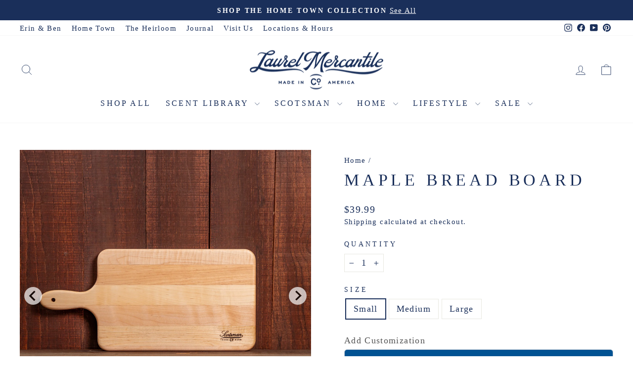

--- FILE ---
content_type: text/html; charset=utf-8
request_url: https://www.laurelmercantile.com/products/bread-board
body_size: 42618
content:
<!doctype html>
<html class="no-js" lang="en" dir="ltr">
<head>
  <meta charset="utf-8">
  <meta http-equiv="X-UA-Compatible" content="IE=edge,chrome=1">
  <meta name="viewport" content="width=device-width,initial-scale=1">
  <meta name="theme-color" content="#1a2f5a">
  <link rel="canonical" href="https://www.laurelmercantile.com/products/bread-board">
  <link rel="preconnect" href="https://cdn.shopify.com" crossorigin>
  <link rel="preconnect" href="https://fonts.shopifycdn.com" crossorigin>
  <link rel="dns-prefetch" href="https://productreviews.shopifycdn.com">
  <link rel="dns-prefetch" href="https://ajax.googleapis.com">
  <link rel="dns-prefetch" href="https://maps.googleapis.com">
  <link rel="dns-prefetch" href="https://maps.gstatic.com"><link rel="shortcut icon" href="//www.laurelmercantile.com/cdn/shop/files/lm_02_32x32.png?v=1681499315" type="image/png" /><title>Maple Bread Board
&ndash; Laurel Mercantile
</title>
<meta name="description" content="Made in Laurel, Mississippi American hardwood Oil finished &amp;amp; food safe Pairs well with the Butcher Block Care products Available in three sizes: Small: 19&quot; x 9&quot; including one 5&quot; loop handle Medium: 32&quot; x 9&quot; including two 5&quot; loop handles Large: 40&quot; x 9&quot; including two 5&quot; loop handles Bread boards are 0.75&quot; thick Neve"><meta property="og:site_name" content="Laurel Mercantile">
  <meta property="og:url" content="https://www.laurelmercantile.com/products/bread-board">
  <meta property="og:title" content="Maple Bread Board">
  <meta property="og:type" content="product">
  <meta property="og:description" content="Made in Laurel, Mississippi American hardwood Oil finished &amp;amp; food safe Pairs well with the Butcher Block Care products Available in three sizes: Small: 19&quot; x 9&quot; including one 5&quot; loop handle Medium: 32&quot; x 9&quot; including two 5&quot; loop handles Large: 40&quot; x 9&quot; including two 5&quot; loop handles Bread boards are 0.75&quot; thick Neve"><meta property="og:image" content="http://www.laurelmercantile.com/cdn/shop/files/Maple-Bread-Boards-00004.webp?v=1725475596">
    <meta property="og:image:secure_url" content="https://www.laurelmercantile.com/cdn/shop/files/Maple-Bread-Boards-00004.webp?v=1725475596">
    <meta property="og:image:width" content="1500">
    <meta property="og:image:height" content="1500"><meta name="twitter:site" content="@">
  <meta name="twitter:card" content="summary_large_image">
  <meta name="twitter:title" content="Maple Bread Board">
  <meta name="twitter:description" content="Made in Laurel, Mississippi American hardwood Oil finished &amp;amp; food safe Pairs well with the Butcher Block Care products Available in three sizes: Small: 19&quot; x 9&quot; including one 5&quot; loop handle Medium: 32&quot; x 9&quot; including two 5&quot; loop handles Large: 40&quot; x 9&quot; including two 5&quot; loop handles Bread boards are 0.75&quot; thick Neve">
<script async crossorigin fetchpriority="high" src="/cdn/shopifycloud/importmap-polyfill/es-modules-shim.2.4.0.js"></script>
<script type="importmap">
{
  "imports": {
    "element.base-media": "//www.laurelmercantile.com/cdn/shop/t/75/assets/element.base-media.js?v=61305152781971747521759502010",
    "element.image.parallax": "//www.laurelmercantile.com/cdn/shop/t/75/assets/element.image.parallax.js?v=59188309605188605141759502011",
    "element.model": "//www.laurelmercantile.com/cdn/shop/t/75/assets/element.model.js?v=104979259955732717291759502011",
    "element.quantity-selector": "//www.laurelmercantile.com/cdn/shop/t/75/assets/element.quantity-selector.js?v=68208048201360514121759502011",
    "element.text.rte": "//www.laurelmercantile.com/cdn/shop/t/75/assets/element.text.rte.js?v=28194737298593644281759502011",
    "element.video": "//www.laurelmercantile.com/cdn/shop/t/75/assets/element.video.js?v=110560105447302630031759502011",
    "is-land": "//www.laurelmercantile.com/cdn/shop/t/75/assets/is-land.min.js?v=92343381495565747271759502012",
    "util.misc": "//www.laurelmercantile.com/cdn/shop/t/75/assets/util.misc.js?v=117964846174238173191759502013",
    "util.product-loader": "//www.laurelmercantile.com/cdn/shop/t/75/assets/util.product-loader.js?v=71947287259713254281759502013",
    "util.resource-loader": "//www.laurelmercantile.com/cdn/shop/t/75/assets/util.resource-loader.js?v=81301169148003274841759502013",
    "vendor.in-view": "//www.laurelmercantile.com/cdn/shop/t/75/assets/vendor.in-view.js?v=126891093837844970591759502013"
  }
}
</script><script type="module" src="//www.laurelmercantile.com/cdn/shop/t/75/assets/is-land.min.js?v=92343381495565747271759502012"></script>
<style data-shopify>
  

  
  
  
</style><link href="//www.laurelmercantile.com/cdn/shop/t/75/assets/theme.css?v=93626464380700918791759502045" rel="stylesheet" type="text/css" media="all" />
<style data-shopify>:root {
    --typeHeaderPrimary: Garamond;
    --typeHeaderFallback: Baskerville, Caslon, serif;
    --typeHeaderSize: 40px;
    --typeHeaderWeight: 400;
    --typeHeaderLineHeight: 1.2;
    --typeHeaderSpacing: 0.2em;

    --typeBasePrimary:Garamond;
    --typeBaseFallback:Baskerville, Caslon, serif;
    --typeBaseSize: 18px;
    --typeBaseWeight: 400;
    --typeBaseSpacing: 0.075em;
    --typeBaseLineHeight: 1.4;
    --typeBaselineHeightMinus01: 1.3;

    --typeCollectionTitle: 23px;

    --iconWeight: 2px;
    --iconLinecaps: round;

    
        --buttonRadius: 0;
    

    --colorGridOverlayOpacity: 0.1;
    --colorAnnouncement: #1a2f5a;
    --colorAnnouncementText: #ffffff;

    --colorBody: #ffffff;
    --colorBodyAlpha05: rgba(255, 255, 255, 0.05);
    --colorBodyDim: #f2f2f2;
    --colorBodyLightDim: #fafafa;
    --colorBodyMediumDim: #f5f5f5;


    --colorBorder: #e8e8e1;

    --colorBtnPrimary: #1a2f5a;
    --colorBtnPrimaryLight: #254482;
    --colorBtnPrimaryDim: #142546;
    --colorBtnPrimaryText: #ffffff;

    --colorCartDot: #da5151;

    --colorDrawers: #ffffff;
    --colorDrawersDim: #f2f2f2;
    --colorDrawerBorder: #e8e8e1;
    --colorDrawerText: #1a2f5a;
    --colorDrawerTextDark: #09101f;
    --colorDrawerButton: #1a2f5a;
    --colorDrawerButtonText: #ffffff;

    --colorFooter: #1a2f5a;
    --colorFooterText: #fafafa;
    --colorFooterTextAlpha01: #fafafa;

    --colorGridOverlay: #000000;
    --colorGridOverlayOpacity: 0.1;

    --colorHeaderTextAlpha01: rgba(26, 47, 90, 0.1);

    --colorHeroText: #ffffff;

    --colorSmallImageBg: #ffffff;
    --colorLargeImageBg: #ffffff;

    --colorImageOverlay: #000000;
    --colorImageOverlayOpacity: 0.15;
    --colorImageOverlayTextShadow: 0.3;

    --colorLink: #1a2f5a;

    --colorModalBg: rgba(78, 75, 71, 0.6);

    --colorNav: #ffffff;
    --colorNavText: #1a2f5a;

    --colorPrice: #1a2f5a;

    --colorSaleTag: #da5151;
    --colorSaleTagText: #ffffff;

    --colorTextBody: #1a2f5a;
    --colorTextBodyAlpha015: rgba(26, 47, 90, 0.15);
    --colorTextBodyAlpha005: rgba(26, 47, 90, 0.05);
    --colorTextBodyAlpha008: rgba(26, 47, 90, 0.08);
    --colorTextSavings: #da5151;

    --urlIcoSelect: url(//www.laurelmercantile.com/cdn/shop/t/75/assets/ico-select.svg);
    --urlIcoSelectFooter: url(//www.laurelmercantile.com/cdn/shop/t/75/assets/ico-select-footer.svg);
    --urlIcoSelectWhite: url(//www.laurelmercantile.com/cdn/shop/t/75/assets/ico-select-white.svg);

    --grid-gutter: 17px;
    --drawer-gutter: 20px;

    --sizeChartMargin: 25px 0;
    --sizeChartIconMargin: 5px;

    --newsletterReminderPadding: 40px;

    /*Shop Pay Installments*/
    --color-body-text: #1a2f5a;
    --color-body: #ffffff;
    --color-bg: #ffffff;
    }

    .placeholder-content {
    background-image: linear-gradient(100deg, #ffffff 40%, #f7f7f7 63%, #ffffff 79%);
    }</style><script>
    document.documentElement.className = document.documentElement.className.replace('no-js', 'js');

    window.theme = window.theme || {};
    theme.routes = {
      home: "/",
      cart: "/cart.js",
      cartPage: "/cart",
      cartAdd: "/cart/add.js",
      cartChange: "/cart/change.js",
      search: "/search",
      predictiveSearch: "/search/suggest"
    };
    theme.strings = {
      soldOut: "Sold Out",
      unavailable: "Unavailable",
      inStockLabel: "In stock, ready to ship",
      oneStockLabel: "Low stock - [count] item left",
      otherStockLabel: "Low stock - [count] items left",
      willNotShipUntil: "Ready to ship [date]",
      willBeInStockAfter: "Back in stock [date]",
      waitingForStock: "Backordered, shipping soon",
      savePrice: "Save [saved_amount]",
      cartEmpty: "Your cart is currently empty.",
      cartTermsConfirmation: "You must agree with the terms and conditions of sales to check out",
      searchCollections: "Collections",
      searchPages: "Pages",
      searchArticles: "Articles",
      productFrom: "from ",
      maxQuantity: "You can only have [quantity] of [title] in your cart."
    };
    theme.settings = {
      cartType: "drawer",
      isCustomerTemplate: false,
      moneyFormat: "${{amount}}",
      saveType: "dollar",
      productImageSize: "square",
      productImageCover: false,
      predictiveSearch: true,
      predictiveSearchType: null,
      predictiveSearchVendor: false,
      predictiveSearchPrice: false,
      quickView: false,
      themeName: 'Impulse',
      themeVersion: "8.1.0"
    };
  </script>

  <script>window.performance && window.performance.mark && window.performance.mark('shopify.content_for_header.start');</script><meta name="google-site-verification" content="035_tPeV0igdlRaE1JJBW7BihP3eeZpSpe8NDPJJZD4">
<meta id="shopify-digital-wallet" name="shopify-digital-wallet" content="/18009573/digital_wallets/dialog">
<meta name="shopify-checkout-api-token" content="6ce83d5be60fb409ae8121e57e50e0ed">
<meta id="in-context-paypal-metadata" data-shop-id="18009573" data-venmo-supported="true" data-environment="production" data-locale="en_US" data-paypal-v4="true" data-currency="USD">
<link rel="alternate" type="application/json+oembed" href="https://www.laurelmercantile.com/products/bread-board.oembed">
<script async="async" src="/checkouts/internal/preloads.js?locale=en-US"></script>
<link rel="preconnect" href="https://shop.app" crossorigin="anonymous">
<script async="async" src="https://shop.app/checkouts/internal/preloads.js?locale=en-US&shop_id=18009573" crossorigin="anonymous"></script>
<script id="apple-pay-shop-capabilities" type="application/json">{"shopId":18009573,"countryCode":"US","currencyCode":"USD","merchantCapabilities":["supports3DS"],"merchantId":"gid:\/\/shopify\/Shop\/18009573","merchantName":"Laurel Mercantile","requiredBillingContactFields":["postalAddress","email","phone"],"requiredShippingContactFields":["postalAddress","email","phone"],"shippingType":"shipping","supportedNetworks":["visa","masterCard","amex","discover","elo","jcb"],"total":{"type":"pending","label":"Laurel Mercantile","amount":"1.00"},"shopifyPaymentsEnabled":true,"supportsSubscriptions":true}</script>
<script id="shopify-features" type="application/json">{"accessToken":"6ce83d5be60fb409ae8121e57e50e0ed","betas":["rich-media-storefront-analytics"],"domain":"www.laurelmercantile.com","predictiveSearch":true,"shopId":18009573,"locale":"en"}</script>
<script>var Shopify = Shopify || {};
Shopify.shop = "http-laurelmercantile-ehsdev.myshopify.com";
Shopify.locale = "en";
Shopify.currency = {"active":"USD","rate":"1.0"};
Shopify.country = "US";
Shopify.theme = {"name":"LIVE | Impulse October 2025 ","id":148322615486,"schema_name":"Impulse","schema_version":"8.1.0","theme_store_id":857,"role":"main"};
Shopify.theme.handle = "null";
Shopify.theme.style = {"id":null,"handle":null};
Shopify.cdnHost = "www.laurelmercantile.com/cdn";
Shopify.routes = Shopify.routes || {};
Shopify.routes.root = "/";</script>
<script type="module">!function(o){(o.Shopify=o.Shopify||{}).modules=!0}(window);</script>
<script>!function(o){function n(){var o=[];function n(){o.push(Array.prototype.slice.apply(arguments))}return n.q=o,n}var t=o.Shopify=o.Shopify||{};t.loadFeatures=n(),t.autoloadFeatures=n()}(window);</script>
<script>
  window.ShopifyPay = window.ShopifyPay || {};
  window.ShopifyPay.apiHost = "shop.app\/pay";
  window.ShopifyPay.redirectState = null;
</script>
<script id="shop-js-analytics" type="application/json">{"pageType":"product"}</script>
<script defer="defer" async type="module" src="//www.laurelmercantile.com/cdn/shopifycloud/shop-js/modules/v2/client.init-shop-cart-sync_WVOgQShq.en.esm.js"></script>
<script defer="defer" async type="module" src="//www.laurelmercantile.com/cdn/shopifycloud/shop-js/modules/v2/chunk.common_C_13GLB1.esm.js"></script>
<script defer="defer" async type="module" src="//www.laurelmercantile.com/cdn/shopifycloud/shop-js/modules/v2/chunk.modal_CLfMGd0m.esm.js"></script>
<script type="module">
  await import("//www.laurelmercantile.com/cdn/shopifycloud/shop-js/modules/v2/client.init-shop-cart-sync_WVOgQShq.en.esm.js");
await import("//www.laurelmercantile.com/cdn/shopifycloud/shop-js/modules/v2/chunk.common_C_13GLB1.esm.js");
await import("//www.laurelmercantile.com/cdn/shopifycloud/shop-js/modules/v2/chunk.modal_CLfMGd0m.esm.js");

  window.Shopify.SignInWithShop?.initShopCartSync?.({"fedCMEnabled":true,"windoidEnabled":true});

</script>
<script defer="defer" async type="module" src="//www.laurelmercantile.com/cdn/shopifycloud/shop-js/modules/v2/client.payment-terms_BWmiNN46.en.esm.js"></script>
<script defer="defer" async type="module" src="//www.laurelmercantile.com/cdn/shopifycloud/shop-js/modules/v2/chunk.common_C_13GLB1.esm.js"></script>
<script defer="defer" async type="module" src="//www.laurelmercantile.com/cdn/shopifycloud/shop-js/modules/v2/chunk.modal_CLfMGd0m.esm.js"></script>
<script type="module">
  await import("//www.laurelmercantile.com/cdn/shopifycloud/shop-js/modules/v2/client.payment-terms_BWmiNN46.en.esm.js");
await import("//www.laurelmercantile.com/cdn/shopifycloud/shop-js/modules/v2/chunk.common_C_13GLB1.esm.js");
await import("//www.laurelmercantile.com/cdn/shopifycloud/shop-js/modules/v2/chunk.modal_CLfMGd0m.esm.js");

  
</script>
<script>
  window.Shopify = window.Shopify || {};
  if (!window.Shopify.featureAssets) window.Shopify.featureAssets = {};
  window.Shopify.featureAssets['shop-js'] = {"shop-cart-sync":["modules/v2/client.shop-cart-sync_DuR37GeY.en.esm.js","modules/v2/chunk.common_C_13GLB1.esm.js","modules/v2/chunk.modal_CLfMGd0m.esm.js"],"init-fed-cm":["modules/v2/client.init-fed-cm_BucUoe6W.en.esm.js","modules/v2/chunk.common_C_13GLB1.esm.js","modules/v2/chunk.modal_CLfMGd0m.esm.js"],"shop-toast-manager":["modules/v2/client.shop-toast-manager_B0JfrpKj.en.esm.js","modules/v2/chunk.common_C_13GLB1.esm.js","modules/v2/chunk.modal_CLfMGd0m.esm.js"],"init-shop-cart-sync":["modules/v2/client.init-shop-cart-sync_WVOgQShq.en.esm.js","modules/v2/chunk.common_C_13GLB1.esm.js","modules/v2/chunk.modal_CLfMGd0m.esm.js"],"shop-button":["modules/v2/client.shop-button_B_U3bv27.en.esm.js","modules/v2/chunk.common_C_13GLB1.esm.js","modules/v2/chunk.modal_CLfMGd0m.esm.js"],"init-windoid":["modules/v2/client.init-windoid_DuP9q_di.en.esm.js","modules/v2/chunk.common_C_13GLB1.esm.js","modules/v2/chunk.modal_CLfMGd0m.esm.js"],"shop-cash-offers":["modules/v2/client.shop-cash-offers_BmULhtno.en.esm.js","modules/v2/chunk.common_C_13GLB1.esm.js","modules/v2/chunk.modal_CLfMGd0m.esm.js"],"pay-button":["modules/v2/client.pay-button_CrPSEbOK.en.esm.js","modules/v2/chunk.common_C_13GLB1.esm.js","modules/v2/chunk.modal_CLfMGd0m.esm.js"],"init-customer-accounts":["modules/v2/client.init-customer-accounts_jNk9cPYQ.en.esm.js","modules/v2/client.shop-login-button_DJ5ldayH.en.esm.js","modules/v2/chunk.common_C_13GLB1.esm.js","modules/v2/chunk.modal_CLfMGd0m.esm.js"],"avatar":["modules/v2/client.avatar_BTnouDA3.en.esm.js"],"checkout-modal":["modules/v2/client.checkout-modal_pBPyh9w8.en.esm.js","modules/v2/chunk.common_C_13GLB1.esm.js","modules/v2/chunk.modal_CLfMGd0m.esm.js"],"init-shop-for-new-customer-accounts":["modules/v2/client.init-shop-for-new-customer-accounts_BUoCy7a5.en.esm.js","modules/v2/client.shop-login-button_DJ5ldayH.en.esm.js","modules/v2/chunk.common_C_13GLB1.esm.js","modules/v2/chunk.modal_CLfMGd0m.esm.js"],"init-customer-accounts-sign-up":["modules/v2/client.init-customer-accounts-sign-up_CnczCz9H.en.esm.js","modules/v2/client.shop-login-button_DJ5ldayH.en.esm.js","modules/v2/chunk.common_C_13GLB1.esm.js","modules/v2/chunk.modal_CLfMGd0m.esm.js"],"init-shop-email-lookup-coordinator":["modules/v2/client.init-shop-email-lookup-coordinator_CzjY5t9o.en.esm.js","modules/v2/chunk.common_C_13GLB1.esm.js","modules/v2/chunk.modal_CLfMGd0m.esm.js"],"shop-follow-button":["modules/v2/client.shop-follow-button_CsYC63q7.en.esm.js","modules/v2/chunk.common_C_13GLB1.esm.js","modules/v2/chunk.modal_CLfMGd0m.esm.js"],"shop-login-button":["modules/v2/client.shop-login-button_DJ5ldayH.en.esm.js","modules/v2/chunk.common_C_13GLB1.esm.js","modules/v2/chunk.modal_CLfMGd0m.esm.js"],"shop-login":["modules/v2/client.shop-login_B9ccPdmx.en.esm.js","modules/v2/chunk.common_C_13GLB1.esm.js","modules/v2/chunk.modal_CLfMGd0m.esm.js"],"lead-capture":["modules/v2/client.lead-capture_D0K_KgYb.en.esm.js","modules/v2/chunk.common_C_13GLB1.esm.js","modules/v2/chunk.modal_CLfMGd0m.esm.js"],"payment-terms":["modules/v2/client.payment-terms_BWmiNN46.en.esm.js","modules/v2/chunk.common_C_13GLB1.esm.js","modules/v2/chunk.modal_CLfMGd0m.esm.js"]};
</script>
<script>(function() {
  var isLoaded = false;
  function asyncLoad() {
    if (isLoaded) return;
    isLoaded = true;
    var urls = ["https:\/\/id-shop.govx.com\/app\/http-laurelmercantile-ehsdev.myshopify.com\/govx.js?shop=http-laurelmercantile-ehsdev.myshopify.com","https:\/\/hello.zonos.com\/shop-duty-tax\/hello.js?1694014779184\u0026shop=http-laurelmercantile-ehsdev.myshopify.com","https:\/\/config.gorgias.chat\/bundle-loader\/01H64SZED6QPNTSSJE04W4N670?source=shopify1click\u0026shop=http-laurelmercantile-ehsdev.myshopify.com","https:\/\/static.klaviyo.com\/onsite\/js\/klaviyo.js?company_id=X3cj7m\u0026shop=http-laurelmercantile-ehsdev.myshopify.com","https:\/\/public.9gtb.com\/loader.js?g_cvt_id=33917878-ee86-4cb8-9504-316fbe857802\u0026shop=http-laurelmercantile-ehsdev.myshopify.com"];
    for (var i = 0; i < urls.length; i++) {
      var s = document.createElement('script');
      s.type = 'text/javascript';
      s.async = true;
      s.src = urls[i];
      var x = document.getElementsByTagName('script')[0];
      x.parentNode.insertBefore(s, x);
    }
  };
  if(window.attachEvent) {
    window.attachEvent('onload', asyncLoad);
  } else {
    window.addEventListener('load', asyncLoad, false);
  }
})();</script>
<script id="__st">var __st={"a":18009573,"offset":-21600,"reqid":"dcb77a4a-352b-4509-9571-9443647664b8-1769538564","pageurl":"www.laurelmercantile.com\/products\/bread-board","u":"f4d8a4fb11e2","p":"product","rtyp":"product","rid":7278531805374};</script>
<script>window.ShopifyPaypalV4VisibilityTracking = true;</script>
<script id="captcha-bootstrap">!function(){'use strict';const t='contact',e='account',n='new_comment',o=[[t,t],['blogs',n],['comments',n],[t,'customer']],c=[[e,'customer_login'],[e,'guest_login'],[e,'recover_customer_password'],[e,'create_customer']],r=t=>t.map((([t,e])=>`form[action*='/${t}']:not([data-nocaptcha='true']) input[name='form_type'][value='${e}']`)).join(','),a=t=>()=>t?[...document.querySelectorAll(t)].map((t=>t.form)):[];function s(){const t=[...o],e=r(t);return a(e)}const i='password',u='form_key',d=['recaptcha-v3-token','g-recaptcha-response','h-captcha-response',i],f=()=>{try{return window.sessionStorage}catch{return}},m='__shopify_v',_=t=>t.elements[u];function p(t,e,n=!1){try{const o=window.sessionStorage,c=JSON.parse(o.getItem(e)),{data:r}=function(t){const{data:e,action:n}=t;return t[m]||n?{data:e,action:n}:{data:t,action:n}}(c);for(const[e,n]of Object.entries(r))t.elements[e]&&(t.elements[e].value=n);n&&o.removeItem(e)}catch(o){console.error('form repopulation failed',{error:o})}}const l='form_type',E='cptcha';function T(t){t.dataset[E]=!0}const w=window,h=w.document,L='Shopify',v='ce_forms',y='captcha';let A=!1;((t,e)=>{const n=(g='f06e6c50-85a8-45c8-87d0-21a2b65856fe',I='https://cdn.shopify.com/shopifycloud/storefront-forms-hcaptcha/ce_storefront_forms_captcha_hcaptcha.v1.5.2.iife.js',D={infoText:'Protected by hCaptcha',privacyText:'Privacy',termsText:'Terms'},(t,e,n)=>{const o=w[L][v],c=o.bindForm;if(c)return c(t,g,e,D).then(n);var r;o.q.push([[t,g,e,D],n]),r=I,A||(h.body.append(Object.assign(h.createElement('script'),{id:'captcha-provider',async:!0,src:r})),A=!0)});var g,I,D;w[L]=w[L]||{},w[L][v]=w[L][v]||{},w[L][v].q=[],w[L][y]=w[L][y]||{},w[L][y].protect=function(t,e){n(t,void 0,e),T(t)},Object.freeze(w[L][y]),function(t,e,n,w,h,L){const[v,y,A,g]=function(t,e,n){const i=e?o:[],u=t?c:[],d=[...i,...u],f=r(d),m=r(i),_=r(d.filter((([t,e])=>n.includes(e))));return[a(f),a(m),a(_),s()]}(w,h,L),I=t=>{const e=t.target;return e instanceof HTMLFormElement?e:e&&e.form},D=t=>v().includes(t);t.addEventListener('submit',(t=>{const e=I(t);if(!e)return;const n=D(e)&&!e.dataset.hcaptchaBound&&!e.dataset.recaptchaBound,o=_(e),c=g().includes(e)&&(!o||!o.value);(n||c)&&t.preventDefault(),c&&!n&&(function(t){try{if(!f())return;!function(t){const e=f();if(!e)return;const n=_(t);if(!n)return;const o=n.value;o&&e.removeItem(o)}(t);const e=Array.from(Array(32),(()=>Math.random().toString(36)[2])).join('');!function(t,e){_(t)||t.append(Object.assign(document.createElement('input'),{type:'hidden',name:u})),t.elements[u].value=e}(t,e),function(t,e){const n=f();if(!n)return;const o=[...t.querySelectorAll(`input[type='${i}']`)].map((({name:t})=>t)),c=[...d,...o],r={};for(const[a,s]of new FormData(t).entries())c.includes(a)||(r[a]=s);n.setItem(e,JSON.stringify({[m]:1,action:t.action,data:r}))}(t,e)}catch(e){console.error('failed to persist form',e)}}(e),e.submit())}));const S=(t,e)=>{t&&!t.dataset[E]&&(n(t,e.some((e=>e===t))),T(t))};for(const o of['focusin','change'])t.addEventListener(o,(t=>{const e=I(t);D(e)&&S(e,y())}));const B=e.get('form_key'),M=e.get(l),P=B&&M;t.addEventListener('DOMContentLoaded',(()=>{const t=y();if(P)for(const e of t)e.elements[l].value===M&&p(e,B);[...new Set([...A(),...v().filter((t=>'true'===t.dataset.shopifyCaptcha))])].forEach((e=>S(e,t)))}))}(h,new URLSearchParams(w.location.search),n,t,e,['guest_login'])})(!0,!0)}();</script>
<script integrity="sha256-4kQ18oKyAcykRKYeNunJcIwy7WH5gtpwJnB7kiuLZ1E=" data-source-attribution="shopify.loadfeatures" defer="defer" src="//www.laurelmercantile.com/cdn/shopifycloud/storefront/assets/storefront/load_feature-a0a9edcb.js" crossorigin="anonymous"></script>
<script crossorigin="anonymous" defer="defer" src="//www.laurelmercantile.com/cdn/shopifycloud/storefront/assets/shopify_pay/storefront-65b4c6d7.js?v=20250812"></script>
<script data-source-attribution="shopify.dynamic_checkout.dynamic.init">var Shopify=Shopify||{};Shopify.PaymentButton=Shopify.PaymentButton||{isStorefrontPortableWallets:!0,init:function(){window.Shopify.PaymentButton.init=function(){};var t=document.createElement("script");t.src="https://www.laurelmercantile.com/cdn/shopifycloud/portable-wallets/latest/portable-wallets.en.js",t.type="module",document.head.appendChild(t)}};
</script>
<script data-source-attribution="shopify.dynamic_checkout.buyer_consent">
  function portableWalletsHideBuyerConsent(e){var t=document.getElementById("shopify-buyer-consent"),n=document.getElementById("shopify-subscription-policy-button");t&&n&&(t.classList.add("hidden"),t.setAttribute("aria-hidden","true"),n.removeEventListener("click",e))}function portableWalletsShowBuyerConsent(e){var t=document.getElementById("shopify-buyer-consent"),n=document.getElementById("shopify-subscription-policy-button");t&&n&&(t.classList.remove("hidden"),t.removeAttribute("aria-hidden"),n.addEventListener("click",e))}window.Shopify?.PaymentButton&&(window.Shopify.PaymentButton.hideBuyerConsent=portableWalletsHideBuyerConsent,window.Shopify.PaymentButton.showBuyerConsent=portableWalletsShowBuyerConsent);
</script>
<script data-source-attribution="shopify.dynamic_checkout.cart.bootstrap">document.addEventListener("DOMContentLoaded",(function(){function t(){return document.querySelector("shopify-accelerated-checkout-cart, shopify-accelerated-checkout")}if(t())Shopify.PaymentButton.init();else{new MutationObserver((function(e,n){t()&&(Shopify.PaymentButton.init(),n.disconnect())})).observe(document.body,{childList:!0,subtree:!0})}}));
</script>
<link id="shopify-accelerated-checkout-styles" rel="stylesheet" media="screen" href="https://www.laurelmercantile.com/cdn/shopifycloud/portable-wallets/latest/accelerated-checkout-backwards-compat.css" crossorigin="anonymous">
<style id="shopify-accelerated-checkout-cart">
        #shopify-buyer-consent {
  margin-top: 1em;
  display: inline-block;
  width: 100%;
}

#shopify-buyer-consent.hidden {
  display: none;
}

#shopify-subscription-policy-button {
  background: none;
  border: none;
  padding: 0;
  text-decoration: underline;
  font-size: inherit;
  cursor: pointer;
}

#shopify-subscription-policy-button::before {
  box-shadow: none;
}

      </style>

<script>window.performance && window.performance.mark && window.performance.mark('shopify.content_for_header.end');</script>

  <style data-shopify>
    :root {
      /* Root Variables */
      /* ========================= */
      --root-color-primary: #1a2f5a;
      --color-primary: #1a2f5a;
      --root-color-secondary: #ffffff;
      --color-secondary: #ffffff;
      --color-sale-tag: #da5151;
      --color-sale-tag-text: #ffffff;
      --layout-section-padding-block: 3rem;
      --layout-section-padding-inline--md: 40px;
      --layout-section-max-inline-size: 1420px; 


      /* Text */
      /* ========================= */
      
      /* Body Font Styles */
      --element-text-font-family--body: Garamond;
      --element-text-font-family-fallback--body: Baskerville, Caslon, serif;
      --element-text-font-weight--body: 400;
      --element-text-letter-spacing--body: 0.075em;
      --element-text-text-transform--body: none;

      /* Body Font Sizes */
      --element-text-font-size--body: initial;
      --element-text-font-size--body-xs: 14px;
      --element-text-font-size--body-sm: 16px;
      --element-text-font-size--body-md: 18px;
      --element-text-font-size--body-lg: 20px;
      
      /* Body Line Heights */
      --element-text-line-height--body: 1.4;

      /* Heading Font Styles */
      --element-text-font-family--heading: Garamond;
      --element-text-font-family-fallback--heading: Baskerville, Caslon, serif;
      --element-text-font-weight--heading: 400;
      --element-text-letter-spacing--heading: 0.2em;
      
      
      --element-text-text-transform--heading: uppercase;
       
      
      
      /* Heading Font Sizes */
      --element-text-font-size--heading-2xl: 56px;
      --element-text-font-size--heading-xl: 40px;
      --element-text-font-size--heading-lg: 34px;
      --element-text-font-size--heading-md: 32px;
      --element-text-font-size--heading-sm: 26px;
      --element-text-font-size--heading-xs: 24px;
      
      /* Heading Line Heights */
      --element-text-line-height--heading: 1.2;

      /* Buttons */
      /* ========================= */
      
          --element-button-radius: 0;
      

      --element-button-padding-block: 12px;
      --element-button-text-transform: uppercase;
      --element-button-font-weight: 800;
      --element-button-font-size: max(calc(var(--typeBaseSize) - 4px), 13px);
      --element-button-letter-spacing: .3em;

      /* Base Color Variables */
      --element-button-color-primary: #1a2f5a;
      --element-button-color-secondary: #ffffff;
      --element-button-shade-border: 100%;

      /* Hover State Variables */
      --element-button-shade-background--hover: 0%;
      --element-button-shade-border--hover: 100%;

      /* Focus State Variables */
      --element-button-color-focus: var(--color-focus);

      /* Inputs */
      /* ========================= */
      
          --element-icon-radius: 0;
      

      --element-input-font-size: var(--element-text-font-size--body-sm);
      --element-input-box-shadow-shade: 100%;

      /* Hover State Variables */
      --element-input-background-shade--hover: 0%;
      --element-input-box-shadow-spread-radius--hover: 1px;
    }

    @media only screen and (max-width: 768px) {
      :root {
        --element-button-font-size: max(calc(var(--typeBaseSize) - 5px), 11px);
      }
    }

    .element-radio {
        &:has(input[type='radio']:checked) {
          --element-button-color: var(--element-button-color-secondary);
        }
    }

    /* ATC Button Overrides */
    /* ========================= */

    .element-button[type="submit"],
    .element-button[type="submit"] .element-text,
    .element-button--shopify-payment-wrapper button {
      --element-button-padding-block: 13px;
      --element-button-padding-inline: 20px;
      --element-button-line-height: 1.42;
      --_font-size--body-md: var(--element-button-font-size);

      line-height: 1.42 !important;
    }

    /* When dynamic checkout is enabled */
    product-form:has(.element-button--shopify-payment-wrapper) {
      --element-button-color: #1a2f5a;

      .element-button[type="submit"],
      .element-button--shopify-payment-wrapper button {
        min-height: 50px !important;
      }

      .shopify-payment-button {
        margin: 0;
      }
    }

    /* Hover animation for non-angled buttons */
    body:not([data-button_style='angled']) .element-button[type="submit"] {
      position: relative;
      overflow: hidden;

      &:after {
        content: '';
        position: absolute;
        top: 0;
        left: 150%;
        width: 200%;
        height: 100%;
        transform: skewX(-20deg);
        background-image: linear-gradient(to right,transparent, rgba(255,255,255,.25),transparent);
      }

      &:hover:after {
        animation: shine 0.75s cubic-bezier(0.01, 0.56, 1, 1);
      }
    }

    /* ANGLED STYLE - ATC Button Overrides */
    /* ========================= */
    
    [data-button_style='angled'] {
      --element-button-shade-background--active: var(--element-button-shade-background);
      --element-button-shade-border--active: var(--element-button-shade-border);

      .element-button[type="submit"] {
        --_box-shadow: none;

        position: relative;
        max-width: 94%;
        border-top: 1px solid #1a2f5a;
        border-bottom: 1px solid #1a2f5a;
        
        &:before,
        &:after {
          content: '';
          position: absolute;
          display: block;
          top: -1px;
          bottom: -1px;
          width: 20px;
          transform: skewX(-12deg);
          background-color: #1a2f5a;
        }
        
        &:before {
          left: -6px;
        }
        
        &:after {
          right: -6px;
        }
      }

      /* When dynamic checkout is enabled */
      product-form:has(.element-button--shopify-payment-wrapper) {
        .element-button[type="submit"]:before,
        .element-button[type="submit"]:after {
          background-color: color-mix(in srgb,var(--_color-text) var(--_shade-background),var(--_color-background));
          border-top: 1px solid #1a2f5a;
          border-bottom: 1px solid #1a2f5a;
        }

        .element-button[type="submit"]:before {
          border-left: 1px solid #1a2f5a;
        }
        
        .element-button[type="submit"]:after {
          border-right: 1px solid #1a2f5a;
        }
      }

      .element-button--shopify-payment-wrapper {
        --_color-background: #1a2f5a;

        button:hover,
        button:before,
        button:after {
          background-color: color-mix(in srgb,var(--_color-text) var(--_shade-background),var(--_color-background)) !important;
        }

        button:not(button:focus-visible) {
          box-shadow: none !important;
        }
      }
    }
  </style>

  <script src="//www.laurelmercantile.com/cdn/shop/t/75/assets/vendor-scripts-v11.js" defer="defer"></script><script src="//www.laurelmercantile.com/cdn/shop/t/75/assets/theme.js?v=22325264162658116151759502013" defer="defer"></script>
<!-- BEGIN app block: shopify://apps/linkedoption/blocks/app-embed/564f3d71-fe5e-48d7-a0de-284b76666f1e --><!-- BEGIN app snippet: config --><script>
  window.kingLinkedOptionConfig = window.kingLinkedOptionConfig || {};
  kingLinkedOptionConfig.version = "v1";
  kingLinkedOptionConfig.enabled = true;
  kingLinkedOptionConfig.featuredProductEnabled = false;
  kingLinkedOptionConfig.shop = "http-laurelmercantile-ehsdev.myshopify.com";
  kingLinkedOptionConfig.country = "US";
  kingLinkedOptionConfig.language = "en";
  kingLinkedOptionConfig.currency = "USD";
  kingLinkedOptionConfig.shopDomain = "www.laurelmercantile.com";
  kingLinkedOptionConfig.pageType = "product";
  kingLinkedOptionConfig.moneyFormat = "${{amount}}";
  kingLinkedOptionConfig.moneyFormatWithCurrency = "${{amount}} USD";
  kingLinkedOptionConfig.prefix = "";
  kingLinkedOptionConfig.namespace = "app--20802568193--king-linked-options";
  kingLinkedOptionConfig.hide = true;
  kingLinkedOptionConfig.remove = false;
  kingLinkedOptionConfig.storefrontAccessToken = "8530811fc62282b083cc2e5a23dc5e4c";
  kingLinkedOptionConfig.cartAttributeEnabled = false;
  kingLinkedOptionConfig.cartAttributeSelector = "";
  kingLinkedOptionConfig.hideDuplicateOption = false;
  kingLinkedOptionConfig.hideDuplicate = false;
  kingLinkedOptionConfig.subcategoryInCardMode = "FULL_OPTION";
  kingLinkedOptionConfig.enableSeamlessOptionSwitching = false;
  kingLinkedOptionConfig.seamlessSectionIds = [];
  kingLinkedOptionConfig.themeConfigV2 = {"liveThemeId":"148322615486","themes":[{"themeIds":["130157871294","130264137918","130364768446"],"themeStoreId":"0","themeName":"Shopify Theme Lab","product":{"points":[],"variant":{"id":"","option":{"id":"","name":{"id":"legend","type":"text"}}},"exclude":"","hide":""},"productCard":{"item":{"card":"","link":"","price":"","title":"","image_1":"","image_2":"","image_1_type":"","image_2_type":"","compareAtPrice":""},"points":[],"quickAddForm":{"product":{"id":"","type":"value"},"variant":{"id":"","type":"value"}},"exclude":"","hide":""},"quickView":{"points":[],"trigger":"","variant":"","container":"","productId":{"id":"","type":""}}},{"themeIds":["130364899518","130540896446"],"themeStoreId":"0","themeName":"Laurel 2022","product":{"points":[],"variant":{"id":"","option":{"id":"","name":{"id":"legend","type":"text"}}},"exclude":"","hide":""},"productCard":{"item":{"card":"","link":"","price":"","title":"","image_1":"","image_2":"","image_1_type":"","image_2_type":"","compareAtPrice":""},"points":[],"quickAddForm":{"product":{"id":"","type":"value"},"variant":{"id":"","type":"value"}},"exclude":"","hide":""},"quickView":{"points":[],"trigger":"","variant":"","container":"","productId":{"id":"","type":""}}},{"themeIds":["177913288","178715656","180150280","182454152","185294856","305332232","376569864","537952264","538411016","31890309195","31973310539","31981895755","32395395147"],"themeStoreId":"796","themeName":"Debut","product":{"points":[],"variant":{"id":".product-single__meta .product-form__controls-group","option":{"id":".selector-wrapper","name":{"id":"label","type":"text"}}},"container":".product-single__meta","exclude":"","hide":""},"productCard":{"item":{"card":".grid__item","link":"a","price":".price .price__regular .price-item--regular","title":".product-card__title","image_1":".product-card__image-with-placeholder-wrapper img:nth-child(1)","image_2":"","image_1_type":"image","image_2_type":"image","compareAtPrice":".price .price__sale .price-item--sale"},"points":[],"exclude":"","hide":""},"quickView":{"type":"","option":"","points":[{"id":"","pos":"BEFORE"},{"id":"","pos":"AFTER"}],"trigger":"","variant":"","container":"","productId":{"id":"","type":"value"}}},{"themeIds":["32395460683","32419610699","32565592139","32582729803","34431107147","74449846347"],"themeStoreId":"855","themeName":"Prestige","product":{"points":[],"variant":{"id":".product-info__block-item[data-block-id='variant_picker']","option":{"id":"fieldset","name":{"id":"legend","type":"text"}}},"container":".product .product-info__block-list","exclude":"","hide":""},"productCard":{"item":{"card":".product-card","link":"a","price":".product-card__info .price-list sale-price","title":".product-card__info .product-title","image_1":".product-card__figure img:nth-child(1)","image_2":".product-card__figure img:nth-child(2)","image_1_type":"image","image_2_type":"image","compareAtPrice":".product-card__info .price-list compare-at-price"},"points":[],"exclude":"","hide":""},"quickView":{"type":"global","option":"fieldset","points":[{"id":".product-info .product-info__block-item[data-block-id='variant_picker']","pos":"BEFORE"},{"id":".product-info .product-info__block-item[data-block-id='quantity_selector']","pos":"BEFORE"},{"id":".product-info .product-info__block-item[data-block-id='buy_buttons']","pos":"BEFORE"}],"trigger":".product-card__quick-add-button","variant":".product-info .product-info__block-item[data-block-id='variant_picker']","container":"quick-buy-modal","productId":{"id":"form[action*='/cart/add'] input[name='product-id']","type":"value"}}},{"themeIds":["139240145086","77795197003","80417751115","126760452286","127328747710","127524208830","128164561086","130391507134","131617456318","131657662654","132023812286","132072669374","132142956734","132375183550","132457595070","132543348926","132584865982","132593156286","132668653758","132769054910","132891476158","138139271358","138339877054","140019138750","144635986110","145577869502","148322615486","149044199614","149044199614"],"themeStoreId":"857","themeName":"Impulse","product":{"points":[],"variant":{"id":".product-single__meta .variant-wrapper","option":{"id":"fieldset","name":{"id":"legend","type":"text"}}},"container":".product-single__meta","exclude":"","hide":""},"productCard":{"item":{"card":".grid__item.grid-product","link":"a","price":".grid-product__price .grid-product__price--original","title":".grid-product__meta .grid-product__title","image_1":"image-element img:nth-child(1)","image_2":"","image_1_type":"image","image_2_type":"image","compareAtPrice":""},"points":[],"exclude":"","hide":""},"quickView":{"type":"separate","option":".variant-wrapper","points":[{"id":".product-block[data-dynamic-variants-enabled]","pos":"BEFORE"},{"id":".product-block--price","pos":"AFTER"}],"trigger":".quick-product__btn","variant":".product-block[data-dynamic-variants-enabled]","container":".modal--quick-shop","productId":{"id":"form[action*='/cart/add'] input[name='product-id']","type":"value"}}},{"themeIds":["135824572606"],"themeStoreId":"902","themeName":"Expanse","product":{"points":[],"variant":{"id":"","option":{"id":"","name":{"id":"legend","type":"text"}}},"exclude":"","hide":""},"productCard":{"item":{"card":"","link":"","price":"","title":"","image_1":"","image_2":"","image_1_type":"","image_2_type":"","compareAtPrice":""},"points":[],"quickAddForm":{"product":{"id":"","type":"value"},"variant":{"id":"","type":"value"}},"exclude":"","hide":""},"quickView":{"points":[],"trigger":"","variant":"","container":"","productId":{"id":"","type":""}}},{"themeIds":["146485280958"],"themeStoreId":"2160","themeName":"Honey","product":{"points":[],"variant":{"id":"","option":{"id":"","name":{"id":"legend","type":"text"}}},"exclude":"","hide":""},"productCard":{"item":{"card":"","link":"","price":"","title":"","image_1":"","image_2":"","image_1_type":"","image_2_type":"","compareAtPrice":""},"points":[],"quickAddForm":{"product":{"id":"","type":"value"},"variant":{"id":"","type":"value"}},"exclude":"","hide":""},"quickView":{"points":[],"trigger":"","variant":"","container":"","productId":{"id":"","type":""},"getVariantEl":""}}]};
  kingLinkedOptionConfig.product = {
    id: 7278531805374,
    active: true,
    groupType: "",
    autoScroll: false,
    anchor: "",
    options: ["Size"],
    trans: {}
  };
  kingLinkedOptionConfig.productCard = {
    enabled: false,
    multiOptionEnabled: false,
    hideOptions: "",
    applyPages: ["collection","search"],
    customize: {"align":"LEFT","customCss":"","marginTop":10,"imageAlign":"CENTER","buttonLimit":5,"buttonStyle":"SQUARE","dropdownIcon":1,"marginBottom":0,"buttonPadding":4,"twoColorStyle":"bottom right","colorSwatchSize":24,"dropdownPadding":6,"imageSwatchSize":24,"colorSwatchLimit":5,"colorSwatchStyle":"ROUND","imageSwatchLimit":5,"imageSwatchStyle":"ROUND","buttonBorderWidth":1,"buttonColorActive":"#fff","buttonColorNormal":"#fff","dropdownTextColor":"#5f6772","colorSwatchPadding":2,"imageSwatchPadding":2,"dropdownBorderColor":"#5f6772","dropdownBorderWidth":1,"buttonTextColorActive":"#000","buttonTextColorNormal":"#000","buttonUnavailableStyle":"CROSS","colorSwatchBorderWidth":1,"imageSwatchBorderWidth":1,"buttonBorderColorActive":"#4f5354","buttonBorderColorNormal":"#babfc3","dropdownBackgroundColor":"#ffffff","dropdownUnavailableStyle":"NONE","buttonHideUnmatchedVariant":false,"colorSwatchUnavailableStyle":"CROSS","imageSwatchUnavailableStyle":"CROSS","colorSwatchBorderColorActive":"#5f6772","colorSwatchBorderColorNormal":"transparent","dropdownHideUnmatchedVariant":false,"imageSwatchBorderColorActive":"#5f6772","imageSwatchBorderColorNormal":"#d4d4d4","colorSwatchHideUnmatchedVariant":false,"imageSwatchHideUnmatchedVariant":false},
    clickBehavior: "REDIRECT",
  };
  kingLinkedOptionConfig.appTranslations = {};
</script>
<!-- END app snippet -->
<style
  id="king-linked-options-custom-css"
>
  {}
  {}
</style>
<!-- BEGIN app snippet: template -->
  

<!-- END app snippet -->










<!-- END app block --><!-- BEGIN app block: shopify://apps/klaviyo-email-marketing-sms/blocks/klaviyo-onsite-embed/2632fe16-c075-4321-a88b-50b567f42507 -->












  <script async src="https://static.klaviyo.com/onsite/js/X3cj7m/klaviyo.js?company_id=X3cj7m"></script>
  <script>!function(){if(!window.klaviyo){window._klOnsite=window._klOnsite||[];try{window.klaviyo=new Proxy({},{get:function(n,i){return"push"===i?function(){var n;(n=window._klOnsite).push.apply(n,arguments)}:function(){for(var n=arguments.length,o=new Array(n),w=0;w<n;w++)o[w]=arguments[w];var t="function"==typeof o[o.length-1]?o.pop():void 0,e=new Promise((function(n){window._klOnsite.push([i].concat(o,[function(i){t&&t(i),n(i)}]))}));return e}}})}catch(n){window.klaviyo=window.klaviyo||[],window.klaviyo.push=function(){var n;(n=window._klOnsite).push.apply(n,arguments)}}}}();</script>

  
    <script id="viewed_product">
      if (item == null) {
        var _learnq = _learnq || [];

        var MetafieldReviews = null
        var MetafieldYotpoRating = null
        var MetafieldYotpoCount = null
        var MetafieldLooxRating = null
        var MetafieldLooxCount = null
        var okendoProduct = null
        var okendoProductReviewCount = null
        var okendoProductReviewAverageValue = null
        try {
          // The following fields are used for Customer Hub recently viewed in order to add reviews.
          // This information is not part of __kla_viewed. Instead, it is part of __kla_viewed_reviewed_items
          MetafieldReviews = {};
          MetafieldYotpoRating = null
          MetafieldYotpoCount = null
          MetafieldLooxRating = null
          MetafieldLooxCount = null

          okendoProduct = null
          // If the okendo metafield is not legacy, it will error, which then requires the new json formatted data
          if (okendoProduct && 'error' in okendoProduct) {
            okendoProduct = null
          }
          okendoProductReviewCount = okendoProduct ? okendoProduct.reviewCount : null
          okendoProductReviewAverageValue = okendoProduct ? okendoProduct.reviewAverageValue : null
        } catch (error) {
          console.error('Error in Klaviyo onsite reviews tracking:', error);
        }

        var item = {
          Name: "Maple Bread Board",
          ProductID: 7278531805374,
          Categories: ["All Boards","All Products","All Serving","American Made Favorites","Boards \u0026 Blocks","Bounds Home Collection","Bread Boards","Buck Home Collection","Butcher Blocks \u0026 Serving Boards","Catalog of Dillards","Charcuterie Boards","Christmas Open House","Cookware","Custom Signature Engraving","Erin's Favorites","Erin's Top Picks","Favorites from the Shop","Gifts under $100","Gifts under $50","Great Gift Ideas","Hand Crafted Heirlooms","Home Town - Scully","Home Town Favorites","Made in Laurel, Mississippi","Made In Laurel, MS","POS All Products \/ No Coasters \/ No Sodas","Scotsman","Scotsman Bread Boards","Scotsman Co.","Scotsman Collection","Scotsman Spring Sale Save 30%","Scotsman Woodshop","Serving Boards \u0026 More","Set the Table for Easter","Shop","Shop All","Shop All","Shop Our Store","Shop the Look","Summer Table","Tabletop Textures","The Alway Home Collection","The Andrews Home - Season 7","The Benger Home Collection","The Donnelly-Livingstone Home","The Donsereaux Home Collection","The Hinnant Home","The Landon Home - Season 6","The Mawhinney Home - season 6","The Mother's Day Collection","The Paulsen Home - Season 7","The Raines Home - Season 6","The Rappleye-Ruiz House","The Staples Home","The Steinwinder Farm","The Suleiman Home - season 6","The Thames Home Collection","The Thornton House","The Tommarazzo Home Collection","Top Picks","Turner Home Collection","Unlimited Dreams Collection","Utensils \u0026 Butcher Blocks"],
          ImageURL: "https://www.laurelmercantile.com/cdn/shop/files/Maple-Bread-Boards-00004_grande.webp?v=1725475596",
          URL: "https://www.laurelmercantile.com/products/bread-board",
          Brand: "Scotsman Manufacturing Co.",
          Price: "$39.99",
          Value: "39.99",
          CompareAtPrice: "$0.00"
        };
        _learnq.push(['track', 'Viewed Product', item]);
        _learnq.push(['trackViewedItem', {
          Title: item.Name,
          ItemId: item.ProductID,
          Categories: item.Categories,
          ImageUrl: item.ImageURL,
          Url: item.URL,
          Metadata: {
            Brand: item.Brand,
            Price: item.Price,
            Value: item.Value,
            CompareAtPrice: item.CompareAtPrice
          },
          metafields:{
            reviews: MetafieldReviews,
            yotpo:{
              rating: MetafieldYotpoRating,
              count: MetafieldYotpoCount,
            },
            loox:{
              rating: MetafieldLooxRating,
              count: MetafieldLooxCount,
            },
            okendo: {
              rating: okendoProductReviewAverageValue,
              count: okendoProductReviewCount,
            }
          }
        }]);
      }
    </script>
  




  <script>
    window.klaviyoReviewsProductDesignMode = false
  </script>







<!-- END app block --><!-- BEGIN app block: shopify://apps/live-product-options/blocks/app-embed/88bfdf40-5e27-4962-a966-70c8d1e87757 --><script>
  window.theme = window.theme || {};window.theme.moneyFormat = "${{amount}}";window.theme.moneyFormatWithCurrency = "${{amount}} USD";
  window.theme.currencies = ['USD'];
</script><script src="https://assets.cloudlift.app/api/assets/options.js?shop=http-laurelmercantile-ehsdev.myshopify.com" defer="defer"></script>
<!-- END app block --><!-- BEGIN app block: shopify://apps/upload-lift/blocks/app-embed/3c98bdcb-7587-4ade-bfe4-7d8af00d05ca -->
<script src="https://assets.cloudlift.app/api/assets/upload.js?shop=http-laurelmercantile-ehsdev.myshopify.com" defer="defer"></script>

<!-- END app block --><script src="https://cdn.shopify.com/extensions/019be919-ef78-75d8-823d-8a9cb3398aef/linked-options-368/assets/linked_options_variants.min.js" type="text/javascript" defer="defer"></script>
<link href="https://cdn.shopify.com/extensions/019be919-ef78-75d8-823d-8a9cb3398aef/linked-options-368/assets/product.min.css" rel="stylesheet" type="text/css" media="all">
<script src="https://cdn.shopify.com/extensions/019a0131-ca1b-7172-a6b1-2fadce39ca6e/accessibly-28/assets/acc-main.js" type="text/javascript" defer="defer"></script>
<script src="https://cdn.shopify.com/extensions/20f458b6-2d41-4429-88b8-04abafc04016/forms-2299/assets/shopify-forms-loader.js" type="text/javascript" defer="defer"></script>
<link href="https://monorail-edge.shopifysvc.com" rel="dns-prefetch">
<script>(function(){if ("sendBeacon" in navigator && "performance" in window) {try {var session_token_from_headers = performance.getEntriesByType('navigation')[0].serverTiming.find(x => x.name == '_s').description;} catch {var session_token_from_headers = undefined;}var session_cookie_matches = document.cookie.match(/_shopify_s=([^;]*)/);var session_token_from_cookie = session_cookie_matches && session_cookie_matches.length === 2 ? session_cookie_matches[1] : "";var session_token = session_token_from_headers || session_token_from_cookie || "";function handle_abandonment_event(e) {var entries = performance.getEntries().filter(function(entry) {return /monorail-edge.shopifysvc.com/.test(entry.name);});if (!window.abandonment_tracked && entries.length === 0) {window.abandonment_tracked = true;var currentMs = Date.now();var navigation_start = performance.timing.navigationStart;var payload = {shop_id: 18009573,url: window.location.href,navigation_start,duration: currentMs - navigation_start,session_token,page_type: "product"};window.navigator.sendBeacon("https://monorail-edge.shopifysvc.com/v1/produce", JSON.stringify({schema_id: "online_store_buyer_site_abandonment/1.1",payload: payload,metadata: {event_created_at_ms: currentMs,event_sent_at_ms: currentMs}}));}}window.addEventListener('pagehide', handle_abandonment_event);}}());</script>
<script id="web-pixels-manager-setup">(function e(e,d,r,n,o){if(void 0===o&&(o={}),!Boolean(null===(a=null===(i=window.Shopify)||void 0===i?void 0:i.analytics)||void 0===a?void 0:a.replayQueue)){var i,a;window.Shopify=window.Shopify||{};var t=window.Shopify;t.analytics=t.analytics||{};var s=t.analytics;s.replayQueue=[],s.publish=function(e,d,r){return s.replayQueue.push([e,d,r]),!0};try{self.performance.mark("wpm:start")}catch(e){}var l=function(){var e={modern:/Edge?\/(1{2}[4-9]|1[2-9]\d|[2-9]\d{2}|\d{4,})\.\d+(\.\d+|)|Firefox\/(1{2}[4-9]|1[2-9]\d|[2-9]\d{2}|\d{4,})\.\d+(\.\d+|)|Chrom(ium|e)\/(9{2}|\d{3,})\.\d+(\.\d+|)|(Maci|X1{2}).+ Version\/(15\.\d+|(1[6-9]|[2-9]\d|\d{3,})\.\d+)([,.]\d+|)( \(\w+\)|)( Mobile\/\w+|) Safari\/|Chrome.+OPR\/(9{2}|\d{3,})\.\d+\.\d+|(CPU[ +]OS|iPhone[ +]OS|CPU[ +]iPhone|CPU IPhone OS|CPU iPad OS)[ +]+(15[._]\d+|(1[6-9]|[2-9]\d|\d{3,})[._]\d+)([._]\d+|)|Android:?[ /-](13[3-9]|1[4-9]\d|[2-9]\d{2}|\d{4,})(\.\d+|)(\.\d+|)|Android.+Firefox\/(13[5-9]|1[4-9]\d|[2-9]\d{2}|\d{4,})\.\d+(\.\d+|)|Android.+Chrom(ium|e)\/(13[3-9]|1[4-9]\d|[2-9]\d{2}|\d{4,})\.\d+(\.\d+|)|SamsungBrowser\/([2-9]\d|\d{3,})\.\d+/,legacy:/Edge?\/(1[6-9]|[2-9]\d|\d{3,})\.\d+(\.\d+|)|Firefox\/(5[4-9]|[6-9]\d|\d{3,})\.\d+(\.\d+|)|Chrom(ium|e)\/(5[1-9]|[6-9]\d|\d{3,})\.\d+(\.\d+|)([\d.]+$|.*Safari\/(?![\d.]+ Edge\/[\d.]+$))|(Maci|X1{2}).+ Version\/(10\.\d+|(1[1-9]|[2-9]\d|\d{3,})\.\d+)([,.]\d+|)( \(\w+\)|)( Mobile\/\w+|) Safari\/|Chrome.+OPR\/(3[89]|[4-9]\d|\d{3,})\.\d+\.\d+|(CPU[ +]OS|iPhone[ +]OS|CPU[ +]iPhone|CPU IPhone OS|CPU iPad OS)[ +]+(10[._]\d+|(1[1-9]|[2-9]\d|\d{3,})[._]\d+)([._]\d+|)|Android:?[ /-](13[3-9]|1[4-9]\d|[2-9]\d{2}|\d{4,})(\.\d+|)(\.\d+|)|Mobile Safari.+OPR\/([89]\d|\d{3,})\.\d+\.\d+|Android.+Firefox\/(13[5-9]|1[4-9]\d|[2-9]\d{2}|\d{4,})\.\d+(\.\d+|)|Android.+Chrom(ium|e)\/(13[3-9]|1[4-9]\d|[2-9]\d{2}|\d{4,})\.\d+(\.\d+|)|Android.+(UC? ?Browser|UCWEB|U3)[ /]?(15\.([5-9]|\d{2,})|(1[6-9]|[2-9]\d|\d{3,})\.\d+)\.\d+|SamsungBrowser\/(5\.\d+|([6-9]|\d{2,})\.\d+)|Android.+MQ{2}Browser\/(14(\.(9|\d{2,})|)|(1[5-9]|[2-9]\d|\d{3,})(\.\d+|))(\.\d+|)|K[Aa][Ii]OS\/(3\.\d+|([4-9]|\d{2,})\.\d+)(\.\d+|)/},d=e.modern,r=e.legacy,n=navigator.userAgent;return n.match(d)?"modern":n.match(r)?"legacy":"unknown"}(),u="modern"===l?"modern":"legacy",c=(null!=n?n:{modern:"",legacy:""})[u],f=function(e){return[e.baseUrl,"/wpm","/b",e.hashVersion,"modern"===e.buildTarget?"m":"l",".js"].join("")}({baseUrl:d,hashVersion:r,buildTarget:u}),m=function(e){var d=e.version,r=e.bundleTarget,n=e.surface,o=e.pageUrl,i=e.monorailEndpoint;return{emit:function(e){var a=e.status,t=e.errorMsg,s=(new Date).getTime(),l=JSON.stringify({metadata:{event_sent_at_ms:s},events:[{schema_id:"web_pixels_manager_load/3.1",payload:{version:d,bundle_target:r,page_url:o,status:a,surface:n,error_msg:t},metadata:{event_created_at_ms:s}}]});if(!i)return console&&console.warn&&console.warn("[Web Pixels Manager] No Monorail endpoint provided, skipping logging."),!1;try{return self.navigator.sendBeacon.bind(self.navigator)(i,l)}catch(e){}var u=new XMLHttpRequest;try{return u.open("POST",i,!0),u.setRequestHeader("Content-Type","text/plain"),u.send(l),!0}catch(e){return console&&console.warn&&console.warn("[Web Pixels Manager] Got an unhandled error while logging to Monorail."),!1}}}}({version:r,bundleTarget:l,surface:e.surface,pageUrl:self.location.href,monorailEndpoint:e.monorailEndpoint});try{o.browserTarget=l,function(e){var d=e.src,r=e.async,n=void 0===r||r,o=e.onload,i=e.onerror,a=e.sri,t=e.scriptDataAttributes,s=void 0===t?{}:t,l=document.createElement("script"),u=document.querySelector("head"),c=document.querySelector("body");if(l.async=n,l.src=d,a&&(l.integrity=a,l.crossOrigin="anonymous"),s)for(var f in s)if(Object.prototype.hasOwnProperty.call(s,f))try{l.dataset[f]=s[f]}catch(e){}if(o&&l.addEventListener("load",o),i&&l.addEventListener("error",i),u)u.appendChild(l);else{if(!c)throw new Error("Did not find a head or body element to append the script");c.appendChild(l)}}({src:f,async:!0,onload:function(){if(!function(){var e,d;return Boolean(null===(d=null===(e=window.Shopify)||void 0===e?void 0:e.analytics)||void 0===d?void 0:d.initialized)}()){var d=window.webPixelsManager.init(e)||void 0;if(d){var r=window.Shopify.analytics;r.replayQueue.forEach((function(e){var r=e[0],n=e[1],o=e[2];d.publishCustomEvent(r,n,o)})),r.replayQueue=[],r.publish=d.publishCustomEvent,r.visitor=d.visitor,r.initialized=!0}}},onerror:function(){return m.emit({status:"failed",errorMsg:"".concat(f," has failed to load")})},sri:function(e){var d=/^sha384-[A-Za-z0-9+/=]+$/;return"string"==typeof e&&d.test(e)}(c)?c:"",scriptDataAttributes:o}),m.emit({status:"loading"})}catch(e){m.emit({status:"failed",errorMsg:(null==e?void 0:e.message)||"Unknown error"})}}})({shopId: 18009573,storefrontBaseUrl: "https://www.laurelmercantile.com",extensionsBaseUrl: "https://extensions.shopifycdn.com/cdn/shopifycloud/web-pixels-manager",monorailEndpoint: "https://monorail-edge.shopifysvc.com/unstable/produce_batch",surface: "storefront-renderer",enabledBetaFlags: ["2dca8a86"],webPixelsConfigList: [{"id":"1385562302","configuration":"{\"accountID\":\"X3cj7m\",\"webPixelConfig\":\"eyJlbmFibGVBZGRlZFRvQ2FydEV2ZW50cyI6IHRydWV9\"}","eventPayloadVersion":"v1","runtimeContext":"STRICT","scriptVersion":"524f6c1ee37bacdca7657a665bdca589","type":"APP","apiClientId":123074,"privacyPurposes":["ANALYTICS","MARKETING"],"dataSharingAdjustments":{"protectedCustomerApprovalScopes":["read_customer_address","read_customer_email","read_customer_name","read_customer_personal_data","read_customer_phone"]}},{"id":"490045630","configuration":"{\"config\":\"{\\\"google_tag_ids\\\":[\\\"G-P72QCNLTKH\\\",\\\"AW-736714456\\\",\\\"GT-WK27PXH\\\"],\\\"target_country\\\":\\\"US\\\",\\\"gtag_events\\\":[{\\\"type\\\":\\\"begin_checkout\\\",\\\"action_label\\\":[\\\"G-P72QCNLTKH\\\",\\\"AW-736714456\\\/gy0FCNSlzqYYENi9pd8C\\\"]},{\\\"type\\\":\\\"search\\\",\\\"action_label\\\":[\\\"G-P72QCNLTKH\\\",\\\"AW-736714456\\\/NuzECM6lzqYYENi9pd8C\\\"]},{\\\"type\\\":\\\"view_item\\\",\\\"action_label\\\":[\\\"G-P72QCNLTKH\\\",\\\"AW-736714456\\\/PKISCMulzqYYENi9pd8C\\\",\\\"MC-SYK6960DMS\\\"]},{\\\"type\\\":\\\"purchase\\\",\\\"action_label\\\":[\\\"G-P72QCNLTKH\\\",\\\"AW-736714456\\\/m6xlCM2kzqYYENi9pd8C\\\",\\\"MC-SYK6960DMS\\\"]},{\\\"type\\\":\\\"page_view\\\",\\\"action_label\\\":[\\\"G-P72QCNLTKH\\\",\\\"AW-736714456\\\/5Rl5CMilzqYYENi9pd8C\\\",\\\"MC-SYK6960DMS\\\"]},{\\\"type\\\":\\\"add_payment_info\\\",\\\"action_label\\\":[\\\"G-P72QCNLTKH\\\",\\\"AW-736714456\\\/N-fXCNelzqYYENi9pd8C\\\"]},{\\\"type\\\":\\\"add_to_cart\\\",\\\"action_label\\\":[\\\"G-P72QCNLTKH\\\",\\\"AW-736714456\\\/JEjHCNGlzqYYENi9pd8C\\\"]}],\\\"enable_monitoring_mode\\\":false}\"}","eventPayloadVersion":"v1","runtimeContext":"OPEN","scriptVersion":"b2a88bafab3e21179ed38636efcd8a93","type":"APP","apiClientId":1780363,"privacyPurposes":[],"dataSharingAdjustments":{"protectedCustomerApprovalScopes":["read_customer_address","read_customer_email","read_customer_name","read_customer_personal_data","read_customer_phone"]}},{"id":"221020350","configuration":"{\"pixel_id\":\"473062353657297\",\"pixel_type\":\"facebook_pixel\",\"metaapp_system_user_token\":\"-\"}","eventPayloadVersion":"v1","runtimeContext":"OPEN","scriptVersion":"ca16bc87fe92b6042fbaa3acc2fbdaa6","type":"APP","apiClientId":2329312,"privacyPurposes":["ANALYTICS","MARKETING","SALE_OF_DATA"],"dataSharingAdjustments":{"protectedCustomerApprovalScopes":["read_customer_address","read_customer_email","read_customer_name","read_customer_personal_data","read_customer_phone"]}},{"id":"96927934","configuration":"{\"tagID\":\"2613427594529\"}","eventPayloadVersion":"v1","runtimeContext":"STRICT","scriptVersion":"18031546ee651571ed29edbe71a3550b","type":"APP","apiClientId":3009811,"privacyPurposes":["ANALYTICS","MARKETING","SALE_OF_DATA"],"dataSharingAdjustments":{"protectedCustomerApprovalScopes":["read_customer_address","read_customer_email","read_customer_name","read_customer_personal_data","read_customer_phone"]}},{"id":"shopify-app-pixel","configuration":"{}","eventPayloadVersion":"v1","runtimeContext":"STRICT","scriptVersion":"0450","apiClientId":"shopify-pixel","type":"APP","privacyPurposes":["ANALYTICS","MARKETING"]},{"id":"shopify-custom-pixel","eventPayloadVersion":"v1","runtimeContext":"LAX","scriptVersion":"0450","apiClientId":"shopify-pixel","type":"CUSTOM","privacyPurposes":["ANALYTICS","MARKETING"]}],isMerchantRequest: false,initData: {"shop":{"name":"Laurel Mercantile","paymentSettings":{"currencyCode":"USD"},"myshopifyDomain":"http-laurelmercantile-ehsdev.myshopify.com","countryCode":"US","storefrontUrl":"https:\/\/www.laurelmercantile.com"},"customer":null,"cart":null,"checkout":null,"productVariants":[{"price":{"amount":39.99,"currencyCode":"USD"},"product":{"title":"Maple Bread Board","vendor":"Scotsman Manufacturing Co.","id":"7278531805374","untranslatedTitle":"Maple Bread Board","url":"\/products\/bread-board","type":"Bread Board"},"id":"41621552365758","image":{"src":"\/\/www.laurelmercantile.com\/cdn\/shop\/files\/Maple-Bread-Board-Small-00002.webp?v=1725475692"},"sku":"4A-04MS","title":"Small","untranslatedTitle":"Small"},{"price":{"amount":59.99,"currencyCode":"USD"},"product":{"title":"Maple Bread Board","vendor":"Scotsman Manufacturing Co.","id":"7278531805374","untranslatedTitle":"Maple Bread Board","url":"\/products\/bread-board","type":"Bread Board"},"id":"41621552398526","image":{"src":"\/\/www.laurelmercantile.com\/cdn\/shop\/files\/Maple-Bread-Board-Medium-00007.webp?v=1725476027"},"sku":"4B-04MM","title":"Medium","untranslatedTitle":"Medium"},{"price":{"amount":89.99,"currencyCode":"USD"},"product":{"title":"Maple Bread Board","vendor":"Scotsman Manufacturing Co.","id":"7278531805374","untranslatedTitle":"Maple Bread Board","url":"\/products\/bread-board","type":"Bread Board"},"id":"41621552431294","image":{"src":"\/\/www.laurelmercantile.com\/cdn\/shop\/files\/Maple-Bread-Board-Large-00006.webp?v=1725476072"},"sku":"4C-04ML","title":"Large","untranslatedTitle":"Large"}],"purchasingCompany":null},},"https://www.laurelmercantile.com/cdn","fcfee988w5aeb613cpc8e4bc33m6693e112",{"modern":"","legacy":""},{"shopId":"18009573","storefrontBaseUrl":"https:\/\/www.laurelmercantile.com","extensionBaseUrl":"https:\/\/extensions.shopifycdn.com\/cdn\/shopifycloud\/web-pixels-manager","surface":"storefront-renderer","enabledBetaFlags":"[\"2dca8a86\"]","isMerchantRequest":"false","hashVersion":"fcfee988w5aeb613cpc8e4bc33m6693e112","publish":"custom","events":"[[\"page_viewed\",{}],[\"product_viewed\",{\"productVariant\":{\"price\":{\"amount\":39.99,\"currencyCode\":\"USD\"},\"product\":{\"title\":\"Maple Bread Board\",\"vendor\":\"Scotsman Manufacturing Co.\",\"id\":\"7278531805374\",\"untranslatedTitle\":\"Maple Bread Board\",\"url\":\"\/products\/bread-board\",\"type\":\"Bread Board\"},\"id\":\"41621552365758\",\"image\":{\"src\":\"\/\/www.laurelmercantile.com\/cdn\/shop\/files\/Maple-Bread-Board-Small-00002.webp?v=1725475692\"},\"sku\":\"4A-04MS\",\"title\":\"Small\",\"untranslatedTitle\":\"Small\"}}]]"});</script><script>
  window.ShopifyAnalytics = window.ShopifyAnalytics || {};
  window.ShopifyAnalytics.meta = window.ShopifyAnalytics.meta || {};
  window.ShopifyAnalytics.meta.currency = 'USD';
  var meta = {"product":{"id":7278531805374,"gid":"gid:\/\/shopify\/Product\/7278531805374","vendor":"Scotsman Manufacturing Co.","type":"Bread Board","handle":"bread-board","variants":[{"id":41621552365758,"price":3999,"name":"Maple Bread Board - Small","public_title":"Small","sku":"4A-04MS"},{"id":41621552398526,"price":5999,"name":"Maple Bread Board - Medium","public_title":"Medium","sku":"4B-04MM"},{"id":41621552431294,"price":8999,"name":"Maple Bread Board - Large","public_title":"Large","sku":"4C-04ML"}],"remote":false},"page":{"pageType":"product","resourceType":"product","resourceId":7278531805374,"requestId":"dcb77a4a-352b-4509-9571-9443647664b8-1769538564"}};
  for (var attr in meta) {
    window.ShopifyAnalytics.meta[attr] = meta[attr];
  }
</script>
<script class="analytics">
  (function () {
    var customDocumentWrite = function(content) {
      var jquery = null;

      if (window.jQuery) {
        jquery = window.jQuery;
      } else if (window.Checkout && window.Checkout.$) {
        jquery = window.Checkout.$;
      }

      if (jquery) {
        jquery('body').append(content);
      }
    };

    var hasLoggedConversion = function(token) {
      if (token) {
        return document.cookie.indexOf('loggedConversion=' + token) !== -1;
      }
      return false;
    }

    var setCookieIfConversion = function(token) {
      if (token) {
        var twoMonthsFromNow = new Date(Date.now());
        twoMonthsFromNow.setMonth(twoMonthsFromNow.getMonth() + 2);

        document.cookie = 'loggedConversion=' + token + '; expires=' + twoMonthsFromNow;
      }
    }

    var trekkie = window.ShopifyAnalytics.lib = window.trekkie = window.trekkie || [];
    if (trekkie.integrations) {
      return;
    }
    trekkie.methods = [
      'identify',
      'page',
      'ready',
      'track',
      'trackForm',
      'trackLink'
    ];
    trekkie.factory = function(method) {
      return function() {
        var args = Array.prototype.slice.call(arguments);
        args.unshift(method);
        trekkie.push(args);
        return trekkie;
      };
    };
    for (var i = 0; i < trekkie.methods.length; i++) {
      var key = trekkie.methods[i];
      trekkie[key] = trekkie.factory(key);
    }
    trekkie.load = function(config) {
      trekkie.config = config || {};
      trekkie.config.initialDocumentCookie = document.cookie;
      var first = document.getElementsByTagName('script')[0];
      var script = document.createElement('script');
      script.type = 'text/javascript';
      script.onerror = function(e) {
        var scriptFallback = document.createElement('script');
        scriptFallback.type = 'text/javascript';
        scriptFallback.onerror = function(error) {
                var Monorail = {
      produce: function produce(monorailDomain, schemaId, payload) {
        var currentMs = new Date().getTime();
        var event = {
          schema_id: schemaId,
          payload: payload,
          metadata: {
            event_created_at_ms: currentMs,
            event_sent_at_ms: currentMs
          }
        };
        return Monorail.sendRequest("https://" + monorailDomain + "/v1/produce", JSON.stringify(event));
      },
      sendRequest: function sendRequest(endpointUrl, payload) {
        // Try the sendBeacon API
        if (window && window.navigator && typeof window.navigator.sendBeacon === 'function' && typeof window.Blob === 'function' && !Monorail.isIos12()) {
          var blobData = new window.Blob([payload], {
            type: 'text/plain'
          });

          if (window.navigator.sendBeacon(endpointUrl, blobData)) {
            return true;
          } // sendBeacon was not successful

        } // XHR beacon

        var xhr = new XMLHttpRequest();

        try {
          xhr.open('POST', endpointUrl);
          xhr.setRequestHeader('Content-Type', 'text/plain');
          xhr.send(payload);
        } catch (e) {
          console.log(e);
        }

        return false;
      },
      isIos12: function isIos12() {
        return window.navigator.userAgent.lastIndexOf('iPhone; CPU iPhone OS 12_') !== -1 || window.navigator.userAgent.lastIndexOf('iPad; CPU OS 12_') !== -1;
      }
    };
    Monorail.produce('monorail-edge.shopifysvc.com',
      'trekkie_storefront_load_errors/1.1',
      {shop_id: 18009573,
      theme_id: 148322615486,
      app_name: "storefront",
      context_url: window.location.href,
      source_url: "//www.laurelmercantile.com/cdn/s/trekkie.storefront.a804e9514e4efded663580eddd6991fcc12b5451.min.js"});

        };
        scriptFallback.async = true;
        scriptFallback.src = '//www.laurelmercantile.com/cdn/s/trekkie.storefront.a804e9514e4efded663580eddd6991fcc12b5451.min.js';
        first.parentNode.insertBefore(scriptFallback, first);
      };
      script.async = true;
      script.src = '//www.laurelmercantile.com/cdn/s/trekkie.storefront.a804e9514e4efded663580eddd6991fcc12b5451.min.js';
      first.parentNode.insertBefore(script, first);
    };
    trekkie.load(
      {"Trekkie":{"appName":"storefront","development":false,"defaultAttributes":{"shopId":18009573,"isMerchantRequest":null,"themeId":148322615486,"themeCityHash":"5715447764031145552","contentLanguage":"en","currency":"USD"},"isServerSideCookieWritingEnabled":true,"monorailRegion":"shop_domain","enabledBetaFlags":["65f19447"]},"Session Attribution":{},"S2S":{"facebookCapiEnabled":true,"source":"trekkie-storefront-renderer","apiClientId":580111}}
    );

    var loaded = false;
    trekkie.ready(function() {
      if (loaded) return;
      loaded = true;

      window.ShopifyAnalytics.lib = window.trekkie;

      var originalDocumentWrite = document.write;
      document.write = customDocumentWrite;
      try { window.ShopifyAnalytics.merchantGoogleAnalytics.call(this); } catch(error) {};
      document.write = originalDocumentWrite;

      window.ShopifyAnalytics.lib.page(null,{"pageType":"product","resourceType":"product","resourceId":7278531805374,"requestId":"dcb77a4a-352b-4509-9571-9443647664b8-1769538564","shopifyEmitted":true});

      var match = window.location.pathname.match(/checkouts\/(.+)\/(thank_you|post_purchase)/)
      var token = match? match[1]: undefined;
      if (!hasLoggedConversion(token)) {
        setCookieIfConversion(token);
        window.ShopifyAnalytics.lib.track("Viewed Product",{"currency":"USD","variantId":41621552365758,"productId":7278531805374,"productGid":"gid:\/\/shopify\/Product\/7278531805374","name":"Maple Bread Board - Small","price":"39.99","sku":"4A-04MS","brand":"Scotsman Manufacturing Co.","variant":"Small","category":"Bread Board","nonInteraction":true,"remote":false},undefined,undefined,{"shopifyEmitted":true});
      window.ShopifyAnalytics.lib.track("monorail:\/\/trekkie_storefront_viewed_product\/1.1",{"currency":"USD","variantId":41621552365758,"productId":7278531805374,"productGid":"gid:\/\/shopify\/Product\/7278531805374","name":"Maple Bread Board - Small","price":"39.99","sku":"4A-04MS","brand":"Scotsman Manufacturing Co.","variant":"Small","category":"Bread Board","nonInteraction":true,"remote":false,"referer":"https:\/\/www.laurelmercantile.com\/products\/bread-board"});
      }
    });


        var eventsListenerScript = document.createElement('script');
        eventsListenerScript.async = true;
        eventsListenerScript.src = "//www.laurelmercantile.com/cdn/shopifycloud/storefront/assets/shop_events_listener-3da45d37.js";
        document.getElementsByTagName('head')[0].appendChild(eventsListenerScript);

})();</script>
  <script>
  if (!window.ga || (window.ga && typeof window.ga !== 'function')) {
    window.ga = function ga() {
      (window.ga.q = window.ga.q || []).push(arguments);
      if (window.Shopify && window.Shopify.analytics && typeof window.Shopify.analytics.publish === 'function') {
        window.Shopify.analytics.publish("ga_stub_called", {}, {sendTo: "google_osp_migration"});
      }
      console.error("Shopify's Google Analytics stub called with:", Array.from(arguments), "\nSee https://help.shopify.com/manual/promoting-marketing/pixels/pixel-migration#google for more information.");
    };
    if (window.Shopify && window.Shopify.analytics && typeof window.Shopify.analytics.publish === 'function') {
      window.Shopify.analytics.publish("ga_stub_initialized", {}, {sendTo: "google_osp_migration"});
    }
  }
</script>
<script
  defer
  src="https://www.laurelmercantile.com/cdn/shopifycloud/perf-kit/shopify-perf-kit-3.0.4.min.js"
  data-application="storefront-renderer"
  data-shop-id="18009573"
  data-render-region="gcp-us-east1"
  data-page-type="product"
  data-theme-instance-id="148322615486"
  data-theme-name="Impulse"
  data-theme-version="8.1.0"
  data-monorail-region="shop_domain"
  data-resource-timing-sampling-rate="10"
  data-shs="true"
  data-shs-beacon="true"
  data-shs-export-with-fetch="true"
  data-shs-logs-sample-rate="1"
  data-shs-beacon-endpoint="https://www.laurelmercantile.com/api/collect"
></script>
</head>

<body class="template-product" data-center-text="true" data-button_style="square" data-type_header_capitalize="true" data-type_headers_align_text="true" data-type_product_capitalize="true" data-swatch_style="round" >

  <a class="in-page-link visually-hidden skip-link" href="#MainContent">Skip to content</a>

  <div id="PageContainer" class="page-container">
    <div class="transition-body"><!-- BEGIN sections: header-group -->
<div id="shopify-section-sections--19452111585470__announcement" class="shopify-section shopify-section-group-header-group"><style></style>
  <div class="announcement-bar">
    <div class="page-width">
      <div class="slideshow-wrapper">
        <button type="button" class="visually-hidden slideshow__pause" data-id="sections--19452111585470__announcement" aria-live="polite">
          <span class="slideshow__pause-stop">
            <svg aria-hidden="true" focusable="false" role="presentation" class="icon icon-pause" viewBox="0 0 10 13"><path d="M0 0h3v13H0zm7 0h3v13H7z" fill-rule="evenodd"/></svg>
            <span class="icon__fallback-text">Pause slideshow</span>
          </span>
          <span class="slideshow__pause-play">
            <svg aria-hidden="true" focusable="false" role="presentation" class="icon icon-play" viewBox="18.24 17.35 24.52 28.3"><path fill="#323232" d="M22.1 19.151v25.5l20.4-13.489-20.4-12.011z"/></svg>
            <span class="icon__fallback-text">Play slideshow</span>
          </span>
        </button>

        <div
          id="AnnouncementSlider"
          class="announcement-slider"
          data-compact="true"
          data-block-count="2"><div
                id="AnnouncementSlide-announcement-1"
                class="announcement-slider__slide"
                data-index="0"
                
              ><a class="announcement-link" href="/blogs/journal/nearly-a-decade-of-magic-in-laurel-home-town-is-back-for-a-new-season"><span class="announcement-text">Home Town is Back</span><span class="announcement-link-text">Read the Post</span></a></div><div
                id="AnnouncementSlide-announcement-0"
                class="announcement-slider__slide"
                data-index="1"
                
              ><a class="announcement-link" href="/collections/home-town-favorites-collection"><span class="announcement-text">Shop the Home Town Collection</span><span class="announcement-link-text">See All</span></a></div></div>
      </div>
    </div>
  </div>




</div><div id="shopify-section-sections--19452111585470__header" class="shopify-section shopify-section-group-header-group">

<div id="NavDrawer" class="drawer drawer--left">
  <div class="drawer__contents">
    <div class="drawer__fixed-header">
      <div class="drawer__header appear-animation appear-delay-1">
        <div class="h2 drawer__title"></div>
        <div class="drawer__close">
          <button type="button" class="drawer__close-button js-drawer-close">
            <svg aria-hidden="true" focusable="false" role="presentation" class="icon icon-close" viewBox="0 0 64 64"><title>icon-X</title><path d="m19 17.61 27.12 27.13m0-27.12L19 44.74"/></svg>
            <span class="icon__fallback-text">Close menu</span>
          </button>
        </div>
      </div>
    </div>
    <div class="drawer__scrollable">
      <ul class="mobile-nav" role="navigation" aria-label="Primary"><li class="mobile-nav__item appear-animation appear-delay-2"><a href="/collections/shop-all" class="mobile-nav__link mobile-nav__link--top-level">Shop All</a></li><li class="mobile-nav__item appear-animation appear-delay-3"><div class="mobile-nav__has-sublist"><a href="/pages/scent-library"
                    class="mobile-nav__link mobile-nav__link--top-level"
                    id="Label-pages-scent-library2"
                    >
                    Scent Library
                  </a>
                  <div class="mobile-nav__toggle">
                    <button type="button"
                      aria-controls="Linklist-pages-scent-library2"
                      aria-labelledby="Label-pages-scent-library2"
                      class="collapsible-trigger collapsible--auto-height"><span class="collapsible-trigger__icon collapsible-trigger__icon--open" role="presentation">
  <svg aria-hidden="true" focusable="false" role="presentation" class="icon icon--wide icon-chevron-down" viewBox="0 0 28 16"><path d="m1.57 1.59 12.76 12.77L27.1 1.59" stroke-width="2" stroke="#000" fill="none"/></svg>
</span>
</button>
                  </div></div><div id="Linklist-pages-scent-library2"
                class="mobile-nav__sublist collapsible-content collapsible-content--all"
                >
                <div class="collapsible-content__inner">
                  <ul class="mobile-nav__sublist"><li class="mobile-nav__item">
                        <div class="mobile-nav__child-item"><a href="/collections/scent-collections"
                              class="mobile-nav__link"
                              id="Sublabel-collections-scent-collections1"
                              >
                              Collections
                            </a><button type="button"
                              aria-controls="Sublinklist-pages-scent-library2-collections-scent-collections1"
                              aria-labelledby="Sublabel-collections-scent-collections1"
                              class="collapsible-trigger"><span class="collapsible-trigger__icon collapsible-trigger__icon--circle collapsible-trigger__icon--open" role="presentation">
  <svg aria-hidden="true" focusable="false" role="presentation" class="icon icon--wide icon-chevron-down" viewBox="0 0 28 16"><path d="m1.57 1.59 12.76 12.77L27.1 1.59" stroke-width="2" stroke="#000" fill="none"/></svg>
</span>
</button></div><div
                            id="Sublinklist-pages-scent-library2-collections-scent-collections1"
                            aria-labelledby="Sublabel-collections-scent-collections1"
                            class="mobile-nav__sublist collapsible-content collapsible-content--all"
                            >
                            <div class="collapsible-content__inner">
                              <ul class="mobile-nav__grandchildlist"><li class="mobile-nav__item">
                                    <a href="/collections/all-scents" class="mobile-nav__link">
                                      All Scents
                                    </a>
                                  </li><li class="mobile-nav__item">
                                    <a href="/collections/scent-samples" class="mobile-nav__link">
                                      Scent Samples
                                    </a>
                                  </li><li class="mobile-nav__item">
                                    <a href="/collections/adventure-collection" class="mobile-nav__link">
                                      Adventure
                                    </a>
                                  </li><li class="mobile-nav__item">
                                    <a href="/collections/architecture-scents" class="mobile-nav__link">
                                      Architecture
                                    </a>
                                  </li><li class="mobile-nav__item">
                                    <a href="/collections/the-avenues-collection" class="mobile-nav__link">
                                      Avenues
                                    </a>
                                  </li><li class="mobile-nav__item">
                                    <a href="/collections/classic-collection" class="mobile-nav__link">
                                      Classics
                                    </a>
                                  </li><li class="mobile-nav__item">
                                    <a href="/collections/collegiate-collection" class="mobile-nav__link">
                                      Collegiate
                                    </a>
                                  </li><li class="mobile-nav__item">
                                    <a href="/collections/daughter-collection" class="mobile-nav__link">
                                      Daughters
                                    </a>
                                  </li><li class="mobile-nav__item">
                                    <a href="/collections/fall-collection" class="mobile-nav__link">
                                      Fall
                                    </a>
                                  </li><li class="mobile-nav__item">
                                    <a href="/collections/garden-collection" class="mobile-nav__link">
                                      Garden
                                    </a>
                                  </li><li class="mobile-nav__item">
                                    <a href="/collections/heirloom-rooms-collection" class="mobile-nav__link">
                                      Heirloom Rooms
                                    </a>
                                  </li><li class="mobile-nav__item">
                                    <a href="/collections/holiday-collection" class="mobile-nav__link">
                                      Holiday
                                    </a>
                                  </li><li class="mobile-nav__item">
                                    <a href="/collections/season-of-hope" class="mobile-nav__link">
                                      Season of Hope
                                    </a>
                                  </li><li class="mobile-nav__item">
                                    <a href="/collections/summer-candle-collection" class="mobile-nav__link">
                                      Summer
                                    </a>
                                  </li><li class="mobile-nav__item">
                                    <a href="/collections/travel-collection" class="mobile-nav__link">
                                      Travel
                                    </a>
                                  </li></ul>
                            </div>
                          </div></li><li class="mobile-nav__item">
                        <div class="mobile-nav__child-item"><a href="/collections/by-fragrance-notes"
                              class="mobile-nav__link"
                              id="Sublabel-collections-by-fragrance-notes2"
                              >
                              Fragrance Notes
                            </a><button type="button"
                              aria-controls="Sublinklist-pages-scent-library2-collections-by-fragrance-notes2"
                              aria-labelledby="Sublabel-collections-by-fragrance-notes2"
                              class="collapsible-trigger"><span class="collapsible-trigger__icon collapsible-trigger__icon--circle collapsible-trigger__icon--open" role="presentation">
  <svg aria-hidden="true" focusable="false" role="presentation" class="icon icon--wide icon-chevron-down" viewBox="0 0 28 16"><path d="m1.57 1.59 12.76 12.77L27.1 1.59" stroke-width="2" stroke="#000" fill="none"/></svg>
</span>
</button></div><div
                            id="Sublinklist-pages-scent-library2-collections-by-fragrance-notes2"
                            aria-labelledby="Sublabel-collections-by-fragrance-notes2"
                            class="mobile-nav__sublist collapsible-content collapsible-content--all"
                            >
                            <div class="collapsible-content__inner">
                              <ul class="mobile-nav__grandchildlist"><li class="mobile-nav__item">
                                    <a href="/collections/aromatic" class="mobile-nav__link">
                                      Aromatic
                                    </a>
                                  </li><li class="mobile-nav__item">
                                    <a href="/collections/citrus" class="mobile-nav__link">
                                      Citrus
                                    </a>
                                  </li><li class="mobile-nav__item">
                                    <a href="/collections/earthy" class="mobile-nav__link">
                                      Earthy
                                    </a>
                                  </li><li class="mobile-nav__item">
                                    <a href="/collections/floral" class="mobile-nav__link">
                                      Floral
                                    </a>
                                  </li><li class="mobile-nav__item">
                                    <a href="/collections/fruity" class="mobile-nav__link">
                                      Fruity
                                    </a>
                                  </li><li class="mobile-nav__item">
                                    <a href="/collections/gourmand" class="mobile-nav__link">
                                      Gourmand
                                    </a>
                                  </li><li class="mobile-nav__item">
                                    <a href="/collections/green" class="mobile-nav__link">
                                      Green
                                    </a>
                                  </li><li class="mobile-nav__item">
                                    <a href="/collections/oceanic" class="mobile-nav__link">
                                      Oceanic
                                    </a>
                                  </li><li class="mobile-nav__item">
                                    <a href="/collections/spicy" class="mobile-nav__link">
                                      Spicy
                                    </a>
                                  </li><li class="mobile-nav__item">
                                    <a href="/collections/woody" class="mobile-nav__link">
                                      Woody
                                    </a>
                                  </li></ul>
                            </div>
                          </div></li><li class="mobile-nav__item">
                        <div class="mobile-nav__child-item"><a href="/collections/by-product-type"
                              class="mobile-nav__link"
                              id="Sublabel-collections-by-product-type3"
                              >
                              Product Type
                            </a><button type="button"
                              aria-controls="Sublinklist-pages-scent-library2-collections-by-product-type3"
                              aria-labelledby="Sublabel-collections-by-product-type3"
                              class="collapsible-trigger"><span class="collapsible-trigger__icon collapsible-trigger__icon--circle collapsible-trigger__icon--open" role="presentation">
  <svg aria-hidden="true" focusable="false" role="presentation" class="icon icon--wide icon-chevron-down" viewBox="0 0 28 16"><path d="m1.57 1.59 12.76 12.77L27.1 1.59" stroke-width="2" stroke="#000" fill="none"/></svg>
</span>
</button></div><div
                            id="Sublinklist-pages-scent-library2-collections-by-product-type3"
                            aria-labelledby="Sublabel-collections-by-product-type3"
                            class="mobile-nav__sublist collapsible-content collapsible-content--all"
                            >
                            <div class="collapsible-content__inner">
                              <ul class="mobile-nav__grandchildlist"><li class="mobile-nav__item">
                                    <a href="/collections/candles" class="mobile-nav__link">
                                      Candles
                                    </a>
                                  </li><li class="mobile-nav__item">
                                    <a href="/collections/scent-samples" class="mobile-nav__link">
                                      Scent Samples
                                    </a>
                                  </li><li class="mobile-nav__item">
                                    <a href="/collections/bar-soap" class="mobile-nav__link">
                                      Bar Soap
                                    </a>
                                  </li><li class="mobile-nav__item">
                                    <a href="/collections/bath-salts" class="mobile-nav__link">
                                      Bath Salts
                                    </a>
                                  </li><li class="mobile-nav__item">
                                    <a href="/collections/hand-cream" class="mobile-nav__link">
                                      Hand Cream
                                    </a>
                                  </li><li class="mobile-nav__item">
                                    <a href="/collections/hand-soaps" class="mobile-nav__link">
                                      Hand Soap
                                    </a>
                                  </li><li class="mobile-nav__item">
                                    <a href="/collections/lotions" class="mobile-nav__link">
                                      Lotion
                                    </a>
                                  </li><li class="mobile-nav__item">
                                    <a href="/collections/lmco-room-sprays" class="mobile-nav__link">
                                      Room Spray
                                    </a>
                                  </li><li class="mobile-nav__item">
                                    <a href="/collections/bookmarks" class="mobile-nav__link">
                                      Scented Bookmarks
                                    </a>
                                  </li><li class="mobile-nav__item">
                                    <a href="/collections/wax-melts" class="mobile-nav__link">
                                      Wax Melts
                                    </a>
                                  </li><li class="mobile-nav__item">
                                    <a href="/collections/wax-melt-warmers" class="mobile-nav__link">
                                      Wax Melts Warmers
                                    </a>
                                  </li></ul>
                            </div>
                          </div></li><li class="mobile-nav__item">
                        <div class="mobile-nav__child-item"><a href="/collections/books-paper-goods"
                              class="mobile-nav__link"
                              id="Sublabel-collections-books-paper-goods4"
                              >
                              Books &amp; More
                            </a><button type="button"
                              aria-controls="Sublinklist-pages-scent-library2-collections-books-paper-goods4"
                              aria-labelledby="Sublabel-collections-books-paper-goods4"
                              class="collapsible-trigger"><span class="collapsible-trigger__icon collapsible-trigger__icon--circle collapsible-trigger__icon--open" role="presentation">
  <svg aria-hidden="true" focusable="false" role="presentation" class="icon icon--wide icon-chevron-down" viewBox="0 0 28 16"><path d="m1.57 1.59 12.76 12.77L27.1 1.59" stroke-width="2" stroke="#000" fill="none"/></svg>
</span>
</button></div><div
                            id="Sublinklist-pages-scent-library2-collections-books-paper-goods4"
                            aria-labelledby="Sublabel-collections-books-paper-goods4"
                            class="mobile-nav__sublist collapsible-content collapsible-content--all"
                            >
                            <div class="collapsible-content__inner">
                              <ul class="mobile-nav__grandchildlist"><li class="mobile-nav__item">
                                    <a href="/collections/scent-library-books-bags" class="mobile-nav__link">
                                      Books & Bags
                                    </a>
                                  </li><li class="mobile-nav__item">
                                    <a href="/collections/scent-library-accessories-candle-accessories" class="mobile-nav__link">
                                      Candle Accessories
                                    </a>
                                  </li><li class="mobile-nav__item">
                                    <a href="/collections/scent-library-accessories-t-shirt-sweatshirts" class="mobile-nav__link">
                                      T-Shirt & Sweatshirts
                                    </a>
                                  </li><li class="mobile-nav__item">
                                    <a href="/collections/scent-library-stationery" class="mobile-nav__link">
                                      Stationery
                                    </a>
                                  </li><li class="mobile-nav__item">
                                    <a href="/collections/scent-library-stickers-magnets" class="mobile-nav__link">
                                      Stickers & More
                                    </a>
                                  </li><li class="mobile-nav__item">
                                    <a href="/collections/scent-library-gifts" class="mobile-nav__link">
                                      Gifts
                                    </a>
                                  </li></ul>
                            </div>
                          </div></li></ul>
                </div>
              </div></li><li class="mobile-nav__item appear-animation appear-delay-4"><div class="mobile-nav__has-sublist"><a href="/pages/scotsman-co"
                    class="mobile-nav__link mobile-nav__link--top-level"
                    id="Label-pages-scotsman-co3"
                    >
                    Scotsman
                  </a>
                  <div class="mobile-nav__toggle">
                    <button type="button"
                      aria-controls="Linklist-pages-scotsman-co3"
                      aria-labelledby="Label-pages-scotsman-co3"
                      class="collapsible-trigger collapsible--auto-height"><span class="collapsible-trigger__icon collapsible-trigger__icon--open" role="presentation">
  <svg aria-hidden="true" focusable="false" role="presentation" class="icon icon--wide icon-chevron-down" viewBox="0 0 28 16"><path d="m1.57 1.59 12.76 12.77L27.1 1.59" stroke-width="2" stroke="#000" fill="none"/></svg>
</span>
</button>
                  </div></div><div id="Linklist-pages-scotsman-co3"
                class="mobile-nav__sublist collapsible-content collapsible-content--all"
                >
                <div class="collapsible-content__inner">
                  <ul class="mobile-nav__sublist"><li class="mobile-nav__item">
                        <div class="mobile-nav__child-item"><a href="/collections/all-food-prep"
                              class="mobile-nav__link"
                              id="Sublabel-collections-all-food-prep1"
                              >
                              Food Prep
                            </a><button type="button"
                              aria-controls="Sublinklist-pages-scotsman-co3-collections-all-food-prep1"
                              aria-labelledby="Sublabel-collections-all-food-prep1"
                              class="collapsible-trigger"><span class="collapsible-trigger__icon collapsible-trigger__icon--circle collapsible-trigger__icon--open" role="presentation">
  <svg aria-hidden="true" focusable="false" role="presentation" class="icon icon--wide icon-chevron-down" viewBox="0 0 28 16"><path d="m1.57 1.59 12.76 12.77L27.1 1.59" stroke-width="2" stroke="#000" fill="none"/></svg>
</span>
</button></div><div
                            id="Sublinklist-pages-scotsman-co3-collections-all-food-prep1"
                            aria-labelledby="Sublabel-collections-all-food-prep1"
                            class="mobile-nav__sublist collapsible-content collapsible-content--all"
                            >
                            <div class="collapsible-content__inner">
                              <ul class="mobile-nav__grandchildlist"><li class="mobile-nav__item">
                                    <a href="/collections/all-food-prep" class="mobile-nav__link">
                                      All Food Prep
                                    </a>
                                  </li><li class="mobile-nav__item">
                                    <a href="/collections/sandwich-cutting-board" class="mobile-nav__link">
                                      Sandwich Boards
                                    </a>
                                  </li><li class="mobile-nav__item">
                                    <a href="/collections/carving-boards-and-blocks" class="mobile-nav__link">
                                      Carving Boards
                                    </a>
                                  </li><li class="mobile-nav__item">
                                    <a href="/collections/board-counter-care" class="mobile-nav__link">
                                      Board Care
                                    </a>
                                  </li><li class="mobile-nav__item">
                                    <a href="/collections/butcher-blocks" class="mobile-nav__link">
                                      Butcher Blocks
                                    </a>
                                  </li><li class="mobile-nav__item">
                                    <a href="/collections/collegiate-boards-food-prep" class="mobile-nav__link">
                                      Collegiate Boards
                                    </a>
                                  </li><li class="mobile-nav__item">
                                    <a href="/collections/cutting-boards" class="mobile-nav__link">
                                      Cutting Boards
                                    </a>
                                  </li><li class="mobile-nav__item">
                                    <a href="/collections/end-grain-butcher-blocks" class="mobile-nav__link">
                                      End Grain
                                    </a>
                                  </li><li class="mobile-nav__item">
                                    <a href="/collections/limited-edition" class="mobile-nav__link">
                                      Limited Edition
                                    </a>
                                  </li><li class="mobile-nav__item">
                                    <a href="/collections/nsf-certified" class="mobile-nav__link">
                                      NSF Certified
                                    </a>
                                  </li><li class="mobile-nav__item">
                                    <a href="/collections/scotsman-pasta-boards" class="mobile-nav__link">
                                      Pasta Boards
                                    </a>
                                  </li><li class="mobile-nav__item">
                                    <a href="/collections/scotsman-rolling-pins" class="mobile-nav__link">
                                      Rolling Pins
                                    </a>
                                  </li><li class="mobile-nav__item">
                                    <a href="/collections/utensils" class="mobile-nav__link">
                                      Utensils
                                    </a>
                                  </li><li class="mobile-nav__item">
                                    <a href="/collections/scotsman-mini" class="mobile-nav__link">
                                      Scotsman Mini
                                    </a>
                                  </li></ul>
                            </div>
                          </div></li><li class="mobile-nav__item">
                        <div class="mobile-nav__child-item"><a href="/collections/all-serving"
                              class="mobile-nav__link"
                              id="Sublabel-collections-all-serving2"
                              >
                              Serving
                            </a><button type="button"
                              aria-controls="Sublinklist-pages-scotsman-co3-collections-all-serving2"
                              aria-labelledby="Sublabel-collections-all-serving2"
                              class="collapsible-trigger"><span class="collapsible-trigger__icon collapsible-trigger__icon--circle collapsible-trigger__icon--open" role="presentation">
  <svg aria-hidden="true" focusable="false" role="presentation" class="icon icon--wide icon-chevron-down" viewBox="0 0 28 16"><path d="m1.57 1.59 12.76 12.77L27.1 1.59" stroke-width="2" stroke="#000" fill="none"/></svg>
</span>
</button></div><div
                            id="Sublinklist-pages-scotsman-co3-collections-all-serving2"
                            aria-labelledby="Sublabel-collections-all-serving2"
                            class="mobile-nav__sublist collapsible-content collapsible-content--all"
                            >
                            <div class="collapsible-content__inner">
                              <ul class="mobile-nav__grandchildlist"><li class="mobile-nav__item">
                                    <a href="/collections/all-serving" class="mobile-nav__link">
                                      All Serving
                                    </a>
                                  </li><li class="mobile-nav__item">
                                    <a href="/collections/scotsman-bread-boards" class="mobile-nav__link">
                                      Bread Boards
                                    </a>
                                  </li><li class="mobile-nav__item">
                                    <a href="/collections/cake-stands" class="mobile-nav__link">
                                      Cake Stands
                                    </a>
                                  </li><li class="mobile-nav__item">
                                    <a href="/collections/board-counter-care" class="mobile-nav__link">
                                      Care
                                    </a>
                                  </li><li class="mobile-nav__item">
                                    <a href="/collections/charcuterie-boards" class="mobile-nav__link">
                                      Charcuterie
                                    </a>
                                  </li><li class="mobile-nav__item">
                                    <a href="/collections/collegiate-boards-serving" class="mobile-nav__link">
                                      Collegiate Boards
                                    </a>
                                  </li><li class="mobile-nav__item">
                                    <a href="/collections/egg-trays" class="mobile-nav__link">
                                      Egg Trays
                                    </a>
                                  </li><li class="mobile-nav__item">
                                    <a href="/collections/lazy-susans" class="mobile-nav__link">
                                      Lazy Susans
                                    </a>
                                  </li><li class="mobile-nav__item">
                                    <a href="/collections/pizza-boards" class="mobile-nav__link">
                                      Pizza Boards
                                    </a>
                                  </li><li class="mobile-nav__item">
                                    <a href="/collections/scotsman-serving-boards" class="mobile-nav__link">
                                      Serving Boards
                                    </a>
                                  </li><li class="mobile-nav__item">
                                    <a href="/collections/breakfast-trays" class="mobile-nav__link">
                                      Serving Trays
                                    </a>
                                  </li></ul>
                            </div>
                          </div></li><li class="mobile-nav__item">
                        <div class="mobile-nav__child-item"><a href="/collections/countertops-islands"
                              class="mobile-nav__link"
                              id="Sublabel-collections-countertops-islands3"
                              >
                              Countertops
                            </a><button type="button"
                              aria-controls="Sublinklist-pages-scotsman-co3-collections-countertops-islands3"
                              aria-labelledby="Sublabel-collections-countertops-islands3"
                              class="collapsible-trigger"><span class="collapsible-trigger__icon collapsible-trigger__icon--circle collapsible-trigger__icon--open" role="presentation">
  <svg aria-hidden="true" focusable="false" role="presentation" class="icon icon--wide icon-chevron-down" viewBox="0 0 28 16"><path d="m1.57 1.59 12.76 12.77L27.1 1.59" stroke-width="2" stroke="#000" fill="none"/></svg>
</span>
</button></div><div
                            id="Sublinklist-pages-scotsman-co3-collections-countertops-islands3"
                            aria-labelledby="Sublabel-collections-countertops-islands3"
                            class="mobile-nav__sublist collapsible-content collapsible-content--all"
                            >
                            <div class="collapsible-content__inner">
                              <ul class="mobile-nav__grandchildlist"><li class="mobile-nav__item">
                                    <a href="/pages/countertop-gallery" class="mobile-nav__link">
                                      Gallery
                                    </a>
                                  </li><li class="mobile-nav__item">
                                    <a href="/pages/custom-countertops" class="mobile-nav__link">
                                      Custom Tops
                                    </a>
                                  </li><li class="mobile-nav__item">
                                    <a href="/collections/countertops-islands/countertop" class="mobile-nav__link">
                                      Countertops
                                    </a>
                                  </li><li class="mobile-nav__item">
                                    <a href="/collections/countertops-islands/island" class="mobile-nav__link">
                                      Islands Tops
                                    </a>
                                  </li><li class="mobile-nav__item">
                                    <a href="/products/white-oak-island-table" class="mobile-nav__link">
                                      Islands
                                    </a>
                                  </li><li class="mobile-nav__item">
                                    <a href="/products/scotsman-co-edge-grain-sample" class="mobile-nav__link">
                                      Samples
                                    </a>
                                  </li><li class="mobile-nav__item">
                                    <a href="/collections/board-counter-care" class="mobile-nav__link">
                                      Countertop Care
                                    </a>
                                  </li><li class="mobile-nav__item">
                                    <a href="/pages/scotsman-tables" class="mobile-nav__link">
                                      Tables
                                    </a>
                                  </li></ul>
                            </div>
                          </div></li><li class="mobile-nav__item">
                        <div class="mobile-nav__child-item"><a href="/collections/scotsman-lifestyle"
                              class="mobile-nav__link"
                              id="Sublabel-collections-scotsman-lifestyle4"
                              >
                              Scotsman Lifestyle
                            </a><button type="button"
                              aria-controls="Sublinklist-pages-scotsman-co3-collections-scotsman-lifestyle4"
                              aria-labelledby="Sublabel-collections-scotsman-lifestyle4"
                              class="collapsible-trigger"><span class="collapsible-trigger__icon collapsible-trigger__icon--circle collapsible-trigger__icon--open" role="presentation">
  <svg aria-hidden="true" focusable="false" role="presentation" class="icon icon--wide icon-chevron-down" viewBox="0 0 28 16"><path d="m1.57 1.59 12.76 12.77L27.1 1.59" stroke-width="2" stroke="#000" fill="none"/></svg>
</span>
</button></div><div
                            id="Sublinklist-pages-scotsman-co3-collections-scotsman-lifestyle4"
                            aria-labelledby="Sublabel-collections-scotsman-lifestyle4"
                            class="mobile-nav__sublist collapsible-content collapsible-content--all"
                            >
                            <div class="collapsible-content__inner">
                              <ul class="mobile-nav__grandchildlist"><li class="mobile-nav__item">
                                    <a href="/collections/bath-grooming" class="mobile-nav__link">
                                      Bath & Grooming
                                    </a>
                                  </li><li class="mobile-nav__item">
                                    <a href="/collections/scotsman-books" class="mobile-nav__link">
                                      Books
                                    </a>
                                  </li><li class="mobile-nav__item">
                                    <a href="/collections/scotsman-candles" class="mobile-nav__link">
                                      Candles & Scents
                                    </a>
                                  </li><li class="mobile-nav__item">
                                    <a href="/collections/coffee-mugs" class="mobile-nav__link">
                                      Coffee & Mugs
                                    </a>
                                  </li><li class="mobile-nav__item">
                                    <a href="/collections/hats-caps" class="mobile-nav__link">
                                      Hats
                                    </a>
                                  </li><li class="mobile-nav__item">
                                    <a href="/collections/leather-goods" class="mobile-nav__link">
                                      Leather Goods
                                    </a>
                                  </li><li class="mobile-nav__item">
                                    <a href="/collections/scotsman-shelves" class="mobile-nav__link">
                                      Shelves
                                    </a>
                                  </li><li class="mobile-nav__item">
                                    <a href="/collections/scotsman-signs-pennants" class="mobile-nav__link">
                                      Signs & Pennants
                                    </a>
                                  </li><li class="mobile-nav__item">
                                    <a href="/collections/scotsman-t-shirts-sweatshirts" class="mobile-nav__link">
                                      T-Shirts & Sweatshirts
                                    </a>
                                  </li><li class="mobile-nav__item">
                                    <a href="/collections/valets" class="mobile-nav__link">
                                      Wooden Valets
                                    </a>
                                  </li><li class="mobile-nav__item">
                                    <a href="/collections/work-aprons-tools" class="mobile-nav__link">
                                      Work Aprons & Tools
                                    </a>
                                  </li><li class="mobile-nav__item">
                                    <a href="/collections/scotsman-stickers-magnets" class="mobile-nav__link">
                                      Stickers & More
                                    </a>
                                  </li></ul>
                            </div>
                          </div></li></ul>
                </div>
              </div></li><li class="mobile-nav__item appear-animation appear-delay-5"><div class="mobile-nav__has-sublist"><a href="/pages/home-collection"
                    class="mobile-nav__link mobile-nav__link--top-level"
                    id="Label-pages-home-collection4"
                    >
                    Home
                  </a>
                  <div class="mobile-nav__toggle">
                    <button type="button"
                      aria-controls="Linklist-pages-home-collection4"
                      aria-labelledby="Label-pages-home-collection4"
                      class="collapsible-trigger collapsible--auto-height"><span class="collapsible-trigger__icon collapsible-trigger__icon--open" role="presentation">
  <svg aria-hidden="true" focusable="false" role="presentation" class="icon icon--wide icon-chevron-down" viewBox="0 0 28 16"><path d="m1.57 1.59 12.76 12.77L27.1 1.59" stroke-width="2" stroke="#000" fill="none"/></svg>
</span>
</button>
                  </div></div><div id="Linklist-pages-home-collection4"
                class="mobile-nav__sublist collapsible-content collapsible-content--all"
                >
                <div class="collapsible-content__inner">
                  <ul class="mobile-nav__sublist"><li class="mobile-nav__item">
                        <div class="mobile-nav__child-item"><a href="/collections/pantry"
                              class="mobile-nav__link"
                              id="Sublabel-collections-pantry1"
                              >
                              Pantry
                            </a><button type="button"
                              aria-controls="Sublinklist-pages-home-collection4-collections-pantry1"
                              aria-labelledby="Sublabel-collections-pantry1"
                              class="collapsible-trigger"><span class="collapsible-trigger__icon collapsible-trigger__icon--circle collapsible-trigger__icon--open" role="presentation">
  <svg aria-hidden="true" focusable="false" role="presentation" class="icon icon--wide icon-chevron-down" viewBox="0 0 28 16"><path d="m1.57 1.59 12.76 12.77L27.1 1.59" stroke-width="2" stroke="#000" fill="none"/></svg>
</span>
</button></div><div
                            id="Sublinklist-pages-home-collection4-collections-pantry1"
                            aria-labelledby="Sublabel-collections-pantry1"
                            class="mobile-nav__sublist collapsible-content collapsible-content--all"
                            >
                            <div class="collapsible-content__inner">
                              <ul class="mobile-nav__grandchildlist"><li class="mobile-nav__item">
                                    <a href="/collections/coffee-mugs" class="mobile-nav__link">
                                      Coffee & Mugs
                                    </a>
                                  </li><li class="mobile-nav__item">
                                    <a href="/collections/dry-goods" class="mobile-nav__link">
                                      Dry Goods
                                    </a>
                                  </li><li class="mobile-nav__item">
                                    <a href="/collections/jarred-goods" class="mobile-nav__link">
                                      Jarred Goods
                                    </a>
                                  </li></ul>
                            </div>
                          </div></li><li class="mobile-nav__item">
                        <div class="mobile-nav__child-item"><a href="/collections/kitchen-dining"
                              class="mobile-nav__link"
                              id="Sublabel-collections-kitchen-dining2"
                              >
                              Kitchen &amp; Dining
                            </a><button type="button"
                              aria-controls="Sublinklist-pages-home-collection4-collections-kitchen-dining2"
                              aria-labelledby="Sublabel-collections-kitchen-dining2"
                              class="collapsible-trigger"><span class="collapsible-trigger__icon collapsible-trigger__icon--circle collapsible-trigger__icon--open" role="presentation">
  <svg aria-hidden="true" focusable="false" role="presentation" class="icon icon--wide icon-chevron-down" viewBox="0 0 28 16"><path d="m1.57 1.59 12.76 12.77L27.1 1.59" stroke-width="2" stroke="#000" fill="none"/></svg>
</span>
</button></div><div
                            id="Sublinklist-pages-home-collection4-collections-kitchen-dining2"
                            aria-labelledby="Sublabel-collections-kitchen-dining2"
                            class="mobile-nav__sublist collapsible-content collapsible-content--all"
                            >
                            <div class="collapsible-content__inner">
                              <ul class="mobile-nav__grandchildlist"><li class="mobile-nav__item">
                                    <a href="/collections/cast-iron" class="mobile-nav__link">
                                      Cast Iron
                                    </a>
                                  </li><li class="mobile-nav__item">
                                    <a href="/pages/dinnerware" class="mobile-nav__link">
                                      Dinnerware
                                    </a>
                                  </li><li class="mobile-nav__item">
                                    <a href="/collections/lmco-tea-towels" class="mobile-nav__link">
                                      Tea Towels
                                    </a>
                                  </li></ul>
                            </div>
                          </div></li><li class="mobile-nav__item">
                        <div class="mobile-nav__child-item"><a href="/collections/decor"
                              class="mobile-nav__link"
                              id="Sublabel-collections-decor3"
                              >
                              Decor
                            </a><button type="button"
                              aria-controls="Sublinklist-pages-home-collection4-collections-decor3"
                              aria-labelledby="Sublabel-collections-decor3"
                              class="collapsible-trigger"><span class="collapsible-trigger__icon collapsible-trigger__icon--circle collapsible-trigger__icon--open" role="presentation">
  <svg aria-hidden="true" focusable="false" role="presentation" class="icon icon--wide icon-chevron-down" viewBox="0 0 28 16"><path d="m1.57 1.59 12.76 12.77L27.1 1.59" stroke-width="2" stroke="#000" fill="none"/></svg>
</span>
</button></div><div
                            id="Sublinklist-pages-home-collection4-collections-decor3"
                            aria-labelledby="Sublabel-collections-decor3"
                            class="mobile-nav__sublist collapsible-content collapsible-content--all"
                            >
                            <div class="collapsible-content__inner">
                              <ul class="mobile-nav__grandchildlist"><li class="mobile-nav__item">
                                    <a href="/collections/pillows-rugs" class="mobile-nav__link">
                                      Rugs
                                    </a>
                                  </li><li class="mobile-nav__item">
                                    <a href="/collections/signs-pennants" class="mobile-nav__link">
                                      Signs & Pennants
                                    </a>
                                  </li><li class="mobile-nav__item">
                                    <a href="/pages/dealer-locator" class="mobile-nav__link">
                                      Furniture
                                    </a>
                                  </li><li class="mobile-nav__item">
                                    <a href="/pages/wallpaper" class="mobile-nav__link">
                                      Wallpaper
                                    </a>
                                  </li></ul>
                            </div>
                          </div></li><li class="mobile-nav__item">
                        <div class="mobile-nav__child-item"><a href="/collections/art-sale"
                              class="mobile-nav__link"
                              id="Sublabel-collections-art-sale4"
                              >
                              Artwork
                            </a><button type="button"
                              aria-controls="Sublinklist-pages-home-collection4-collections-art-sale4"
                              aria-labelledby="Sublabel-collections-art-sale4"
                              class="collapsible-trigger"><span class="collapsible-trigger__icon collapsible-trigger__icon--circle collapsible-trigger__icon--open" role="presentation">
  <svg aria-hidden="true" focusable="false" role="presentation" class="icon icon--wide icon-chevron-down" viewBox="0 0 28 16"><path d="m1.57 1.59 12.76 12.77L27.1 1.59" stroke-width="2" stroke="#000" fill="none"/></svg>
</span>
</button></div><div
                            id="Sublinklist-pages-home-collection4-collections-art-sale4"
                            aria-labelledby="Sublabel-collections-art-sale4"
                            class="mobile-nav__sublist collapsible-content collapsible-content--all"
                            >
                            <div class="collapsible-content__inner">
                              <ul class="mobile-nav__grandchildlist"><li class="mobile-nav__item">
                                    <a href="/collections/home-town-art" class="mobile-nav__link">
                                      Home Town Art
                                    </a>
                                  </li><li class="mobile-nav__item">
                                    <a href="/collections/erins-art" class="mobile-nav__link">
                                      By Erin Napier
                                    </a>
                                  </li><li class="mobile-nav__item">
                                    <a href="/collections/adam-trest-home" class="mobile-nav__link">
                                      By Adam Trest
                                    </a>
                                  </li><li class="mobile-nav__item">
                                    <a href="/products/custom-house-portrait" class="mobile-nav__link">
                                      Custom House Portraits
                                    </a>
                                  </li></ul>
                            </div>
                          </div></li></ul>
                </div>
              </div></li><li class="mobile-nav__item appear-animation appear-delay-6"><div class="mobile-nav__has-sublist"><a href="/pages/lifestyle-collection"
                    class="mobile-nav__link mobile-nav__link--top-level"
                    id="Label-pages-lifestyle-collection5"
                    >
                    Lifestyle
                  </a>
                  <div class="mobile-nav__toggle">
                    <button type="button"
                      aria-controls="Linklist-pages-lifestyle-collection5"
                      aria-labelledby="Label-pages-lifestyle-collection5"
                      class="collapsible-trigger collapsible--auto-height"><span class="collapsible-trigger__icon collapsible-trigger__icon--open" role="presentation">
  <svg aria-hidden="true" focusable="false" role="presentation" class="icon icon--wide icon-chevron-down" viewBox="0 0 28 16"><path d="m1.57 1.59 12.76 12.77L27.1 1.59" stroke-width="2" stroke="#000" fill="none"/></svg>
</span>
</button>
                  </div></div><div id="Linklist-pages-lifestyle-collection5"
                class="mobile-nav__sublist collapsible-content collapsible-content--all"
                >
                <div class="collapsible-content__inner">
                  <ul class="mobile-nav__sublist"><li class="mobile-nav__item">
                        <div class="mobile-nav__child-item"><a href="/collections/apparel"
                              class="mobile-nav__link"
                              id="Sublabel-collections-apparel1"
                              >
                              Apparel
                            </a><button type="button"
                              aria-controls="Sublinklist-pages-lifestyle-collection5-collections-apparel1"
                              aria-labelledby="Sublabel-collections-apparel1"
                              class="collapsible-trigger"><span class="collapsible-trigger__icon collapsible-trigger__icon--circle collapsible-trigger__icon--open" role="presentation">
  <svg aria-hidden="true" focusable="false" role="presentation" class="icon icon--wide icon-chevron-down" viewBox="0 0 28 16"><path d="m1.57 1.59 12.76 12.77L27.1 1.59" stroke-width="2" stroke="#000" fill="none"/></svg>
</span>
</button></div><div
                            id="Sublinklist-pages-lifestyle-collection5-collections-apparel1"
                            aria-labelledby="Sublabel-collections-apparel1"
                            class="mobile-nav__sublist collapsible-content collapsible-content--all"
                            >
                            <div class="collapsible-content__inner">
                              <ul class="mobile-nav__grandchildlist"><li class="mobile-nav__item">
                                    <a href="/collections/the-heirloom-collection" class="mobile-nav__link">
                                      The Heirloom Collection
                                    </a>
                                  </li><li class="mobile-nav__item">
                                    <a href="/collections/t-shirts" class="mobile-nav__link">
                                      T-Shirts & Sweatshirts
                                    </a>
                                  </li><li class="mobile-nav__item">
                                    <a href="/collections/kids-apparel" class="mobile-nav__link">
                                      Kids
                                    </a>
                                  </li><li class="mobile-nav__item">
                                    <a href="/collections/head-bands" class="mobile-nav__link">
                                      Headbands
                                    </a>
                                  </li><li class="mobile-nav__item">
                                    <a href="/collections/hats" class="mobile-nav__link">
                                      Hats
                                    </a>
                                  </li><li class="mobile-nav__item">
                                    <a href="/collections/novi-creations" class="mobile-nav__link">
                                      Novi Jewelry
                                    </a>
                                  </li></ul>
                            </div>
                          </div></li><li class="mobile-nav__item">
                        <div class="mobile-nav__child-item"><a href="/collections/bath-body"
                              class="mobile-nav__link"
                              id="Sublabel-collections-bath-body2"
                              >
                              Bath &amp; Body
                            </a><button type="button"
                              aria-controls="Sublinklist-pages-lifestyle-collection5-collections-bath-body2"
                              aria-labelledby="Sublabel-collections-bath-body2"
                              class="collapsible-trigger"><span class="collapsible-trigger__icon collapsible-trigger__icon--circle collapsible-trigger__icon--open" role="presentation">
  <svg aria-hidden="true" focusable="false" role="presentation" class="icon icon--wide icon-chevron-down" viewBox="0 0 28 16"><path d="m1.57 1.59 12.76 12.77L27.1 1.59" stroke-width="2" stroke="#000" fill="none"/></svg>
</span>
</button></div><div
                            id="Sublinklist-pages-lifestyle-collection5-collections-bath-body2"
                            aria-labelledby="Sublabel-collections-bath-body2"
                            class="mobile-nav__sublist collapsible-content collapsible-content--all"
                            >
                            <div class="collapsible-content__inner">
                              <ul class="mobile-nav__grandchildlist"><li class="mobile-nav__item">
                                    <a href="/collections/perfume" class="mobile-nav__link">
                                      Perfume
                                    </a>
                                  </li><li class="mobile-nav__item">
                                    <a href="/collections/soaks" class="mobile-nav__link">
                                      Soaks
                                    </a>
                                  </li><li class="mobile-nav__item">
                                    <a href="/collections/lotion" class="mobile-nav__link">
                                      Lotion & Soap
                                    </a>
                                  </li></ul>
                            </div>
                          </div></li><li class="mobile-nav__item">
                        <div class="mobile-nav__child-item"><a href="/collections/discover-more"
                              class="mobile-nav__link"
                              id="Sublabel-collections-discover-more3"
                              >
                              Discover More
                            </a><button type="button"
                              aria-controls="Sublinklist-pages-lifestyle-collection5-collections-discover-more3"
                              aria-labelledby="Sublabel-collections-discover-more3"
                              class="collapsible-trigger"><span class="collapsible-trigger__icon collapsible-trigger__icon--circle collapsible-trigger__icon--open" role="presentation">
  <svg aria-hidden="true" focusable="false" role="presentation" class="icon icon--wide icon-chevron-down" viewBox="0 0 28 16"><path d="m1.57 1.59 12.76 12.77L27.1 1.59" stroke-width="2" stroke="#000" fill="none"/></svg>
</span>
</button></div><div
                            id="Sublinklist-pages-lifestyle-collection5-collections-discover-more3"
                            aria-labelledby="Sublabel-collections-discover-more3"
                            class="mobile-nav__sublist collapsible-content collapsible-content--all"
                            >
                            <div class="collapsible-content__inner">
                              <ul class="mobile-nav__grandchildlist"><li class="mobile-nav__item">
                                    <a href="/collections/books-bags" class="mobile-nav__link">
                                      Books and Bags
                                    </a>
                                  </li><li class="mobile-nav__item">
                                    <a href="/collections/collegiate-complete" class="mobile-nav__link">
                                      Collegiate
                                    </a>
                                  </li><li class="mobile-nav__item">
                                    <a href="/collections/puzzles-games-toys" class="mobile-nav__link">
                                      Puzzles, Crafts & Toys
                                    </a>
                                  </li><li class="mobile-nav__item">
                                    <a href="/collections/stickers-magnets" class="mobile-nav__link">
                                      Stickers & More
                                    </a>
                                  </li><li class="mobile-nav__item">
                                    <a href="/products/gift-card" class="mobile-nav__link">
                                      Gift Cards
                                    </a>
                                  </li></ul>
                            </div>
                          </div></li></ul>
                </div>
              </div></li><li class="mobile-nav__item appear-animation appear-delay-7"><div class="mobile-nav__has-sublist"><a href="/collections/sale"
                    class="mobile-nav__link mobile-nav__link--top-level"
                    id="Label-collections-sale6"
                    >
                    Sale
                  </a>
                  <div class="mobile-nav__toggle">
                    <button type="button"
                      aria-controls="Linklist-collections-sale6"
                      aria-labelledby="Label-collections-sale6"
                      class="collapsible-trigger collapsible--auto-height"><span class="collapsible-trigger__icon collapsible-trigger__icon--open" role="presentation">
  <svg aria-hidden="true" focusable="false" role="presentation" class="icon icon--wide icon-chevron-down" viewBox="0 0 28 16"><path d="m1.57 1.59 12.76 12.77L27.1 1.59" stroke-width="2" stroke="#000" fill="none"/></svg>
</span>
</button>
                  </div></div><div id="Linklist-collections-sale6"
                class="mobile-nav__sublist collapsible-content collapsible-content--all"
                >
                <div class="collapsible-content__inner">
                  <ul class="mobile-nav__sublist"><li class="mobile-nav__item">
                        <div class="mobile-nav__child-item"><a href="/collections/sale"
                              class="mobile-nav__link"
                              id="Sublabel-collections-sale1"
                              >
                              Shop All Sale
                            </a></div></li><li class="mobile-nav__item">
                        <div class="mobile-nav__child-item"><a href="/collections/scent-library-sale"
                              class="mobile-nav__link"
                              id="Sublabel-collections-scent-library-sale2"
                              >
                              Scent Library
                            </a></div></li><li class="mobile-nav__item">
                        <div class="mobile-nav__child-item"><a href="/collections/scotsman-sale"
                              class="mobile-nav__link"
                              id="Sublabel-collections-scotsman-sale3"
                              >
                              Scotsman
                            </a></div></li><li class="mobile-nav__item">
                        <div class="mobile-nav__child-item"><a href="/collections/art-sale-1"
                              class="mobile-nav__link"
                              id="Sublabel-collections-art-sale-14"
                              >
                              Artwork
                            </a></div></li><li class="mobile-nav__item">
                        <div class="mobile-nav__child-item"><a href="https://www.laurelmercantile.com/collections/home-sale"
                              class="mobile-nav__link"
                              id="Sublabel-https-www-laurelmercantile-com-collections-home-sale5"
                              >
                              Home
                            </a></div></li><li class="mobile-nav__item">
                        <div class="mobile-nav__child-item"><a href="/collections/apparel-sale"
                              class="mobile-nav__link"
                              id="Sublabel-collections-apparel-sale6"
                              >
                              Apparel
                            </a></div></li><li class="mobile-nav__item">
                        <div class="mobile-nav__child-item"><a href="/collections/lifestyle-sale"
                              class="mobile-nav__link"
                              id="Sublabel-collections-lifestyle-sale7"
                              >
                              Lifestyle
                            </a></div></li></ul>
                </div>
              </div></li><li class="mobile-nav__item mobile-nav__item--secondary">
            <div class="grid"><div class="grid__item one-half appear-animation appear-delay-8 medium-up--hide">
                    <a href="/pages/erin-ben" class="mobile-nav__link">Erin & Ben</a>
                  </div><div class="grid__item one-half appear-animation appear-delay-9 medium-up--hide">
                    <a href="/pages/home-town" class="mobile-nav__link">Home Town</a>
                  </div><div class="grid__item one-half appear-animation appear-delay-10 medium-up--hide">
                    <a href="https://theheirloom.us/" class="mobile-nav__link">The Heirloom</a>
                  </div><div class="grid__item one-half appear-animation appear-delay-11 medium-up--hide">
                    <a href="/pages/the-journal" class="mobile-nav__link">Journal </a>
                  </div><div class="grid__item one-half appear-animation appear-delay-12 medium-up--hide">
                    <a href="/pages/visit-us" class="mobile-nav__link">Visit Us</a>
                  </div><div class="grid__item one-half appear-animation appear-delay-13 medium-up--hide">
                    <a href="/pages/visit-us" class="mobile-nav__link">Locations & Hours</a>
                  </div><div class="grid__item one-half appear-animation appear-delay-14">
                  <a href="/account" class="mobile-nav__link">Log in
</a>
                </div></div>
          </li></ul><ul class="mobile-nav__social appear-animation appear-delay-15"><li class="mobile-nav__social-item">
            <a target="_blank" rel="noopener" href="https://www.instagram.com/laurelmercantile/" title="Laurel Mercantile on Instagram">
              <svg aria-hidden="true" focusable="false" role="presentation" class="icon icon-instagram" viewBox="0 0 32 32"><title>instagram</title><path fill="#444" d="M16 3.094c4.206 0 4.7.019 6.363.094 1.538.069 2.369.325 2.925.544.738.287 1.262.625 1.813 1.175s.894 1.075 1.175 1.813c.212.556.475 1.387.544 2.925.075 1.662.094 2.156.094 6.363s-.019 4.7-.094 6.363c-.069 1.538-.325 2.369-.544 2.925-.288.738-.625 1.262-1.175 1.813s-1.075.894-1.813 1.175c-.556.212-1.387.475-2.925.544-1.663.075-2.156.094-6.363.094s-4.7-.019-6.363-.094c-1.537-.069-2.369-.325-2.925-.544-.737-.288-1.263-.625-1.813-1.175s-.894-1.075-1.175-1.813c-.212-.556-.475-1.387-.544-2.925-.075-1.663-.094-2.156-.094-6.363s.019-4.7.094-6.363c.069-1.537.325-2.369.544-2.925.287-.737.625-1.263 1.175-1.813s1.075-.894 1.813-1.175c.556-.212 1.388-.475 2.925-.544 1.662-.081 2.156-.094 6.363-.094zm0-2.838c-4.275 0-4.813.019-6.494.094-1.675.075-2.819.344-3.819.731-1.037.4-1.913.944-2.788 1.819S1.486 4.656 1.08 5.688c-.387 1-.656 2.144-.731 3.825-.075 1.675-.094 2.213-.094 6.488s.019 4.813.094 6.494c.075 1.675.344 2.819.731 3.825.4 1.038.944 1.913 1.819 2.788s1.756 1.413 2.788 1.819c1 .387 2.144.656 3.825.731s2.213.094 6.494.094 4.813-.019 6.494-.094c1.675-.075 2.819-.344 3.825-.731 1.038-.4 1.913-.944 2.788-1.819s1.413-1.756 1.819-2.788c.387-1 .656-2.144.731-3.825s.094-2.212.094-6.494-.019-4.813-.094-6.494c-.075-1.675-.344-2.819-.731-3.825-.4-1.038-.944-1.913-1.819-2.788s-1.756-1.413-2.788-1.819c-1-.387-2.144-.656-3.825-.731C20.812.275 20.275.256 16 .256z"/><path fill="#444" d="M16 7.912a8.088 8.088 0 0 0 0 16.175c4.463 0 8.087-3.625 8.087-8.088s-3.625-8.088-8.088-8.088zm0 13.338a5.25 5.25 0 1 1 0-10.5 5.25 5.25 0 1 1 0 10.5zM26.294 7.594a1.887 1.887 0 1 1-3.774.002 1.887 1.887 0 0 1 3.774-.003z"/></svg>
              <span class="icon__fallback-text">Instagram</span>
            </a>
          </li><li class="mobile-nav__social-item">
            <a target="_blank" rel="noopener" href="https://www.facebook.com/laurelmercantile/" title="Laurel Mercantile on Facebook">
              <svg aria-hidden="true" focusable="false" role="presentation" class="icon icon-facebook" viewBox="0 0 14222 14222"><path d="M14222 7112c0 3549.352-2600.418 6491.344-6000 7024.72V9168h1657l315-2056H8222V5778c0-562 275-1111 1159-1111h897V2917s-814-139-1592-139c-1624 0-2686 984-2686 2767v1567H4194v2056h1806v4968.72C2600.418 13603.344 0 10661.352 0 7112 0 3184.703 3183.703 1 7111 1s7111 3183.703 7111 7111Zm-8222 7025c362 57 733 86 1111 86-377.945 0-749.003-29.485-1111-86.28Zm2222 0v-.28a7107.458 7107.458 0 0 1-167.717 24.267A7407.158 7407.158 0 0 0 8222 14137Zm-167.717 23.987C7745.664 14201.89 7430.797 14223 7111 14223c319.843 0 634.675-21.479 943.283-62.013Z"/></svg>
              <span class="icon__fallback-text">Facebook</span>
            </a>
          </li><li class="mobile-nav__social-item">
            <a target="_blank" rel="noopener" href="https://www.youtube.com/channel/UCt7I5joTDjpMXh91b1p8k-A" title="Laurel Mercantile on YouTube">
              <svg aria-hidden="true" focusable="false" role="presentation" class="icon icon-youtube" viewBox="0 0 21 20"><path fill="#444" d="M-.196 15.803q0 1.23.812 2.092t1.977.861h14.946q1.165 0 1.977-.861t.812-2.092V3.909q0-1.23-.82-2.116T17.539.907H2.593q-1.148 0-1.969.886t-.82 2.116v11.894zm7.465-2.149V6.058q0-.115.066-.18.049-.016.082-.016l.082.016 7.153 3.806q.066.066.066.164 0 .066-.066.131l-7.153 3.806q-.033.033-.066.033-.066 0-.098-.033-.066-.066-.066-.131z"/></svg>
              <span class="icon__fallback-text">YouTube</span>
            </a>
          </li><li class="mobile-nav__social-item">
            <a target="_blank" rel="noopener" href="https://www.pinterest.com/laurelmercantileco/" title="Laurel Mercantile on Pinterest">
              <svg aria-hidden="true" focusable="false" role="presentation" class="icon icon-pinterest" viewBox="0 0 256 256"><path d="M0 128.002c0 52.414 31.518 97.442 76.619 117.239-.36-8.938-.064-19.668 2.228-29.393 2.461-10.391 16.47-69.748 16.47-69.748s-4.089-8.173-4.089-20.252c0-18.969 10.994-33.136 24.686-33.136 11.643 0 17.268 8.745 17.268 19.217 0 11.704-7.465 29.211-11.304 45.426-3.207 13.578 6.808 24.653 20.203 24.653 24.252 0 40.586-31.149 40.586-68.055 0-28.054-18.895-49.052-53.262-49.052-38.828 0-63.017 28.956-63.017 61.3 0 11.152 3.288 19.016 8.438 25.106 2.368 2.797 2.697 3.922 1.84 7.134-.614 2.355-2.024 8.025-2.608 10.272-.852 3.242-3.479 4.401-6.409 3.204-17.884-7.301-26.213-26.886-26.213-48.902 0-36.361 30.666-79.961 91.482-79.961 48.87 0 81.035 35.364 81.035 73.325 0 50.213-27.916 87.726-69.066 87.726-13.819 0-26.818-7.47-31.271-15.955 0 0-7.431 29.492-9.005 35.187-2.714 9.869-8.026 19.733-12.883 27.421a127.897 127.897 0 0 0 36.277 5.249c70.684 0 127.996-57.309 127.996-128.005C256.001 57.309 198.689 0 128.005 0 57.314 0 0 57.309 0 128.002Z"/></svg>
              <span class="icon__fallback-text">Pinterest</span>
            </a>
          </li></ul>
    </div>
  </div>
</div>
<div id="CartDrawer" class="drawer drawer--right">
    <form id="CartDrawerForm" action="/cart" method="post" novalidate class="drawer__contents" data-location="cart-drawer">
      <div class="drawer__fixed-header">
        <div class="drawer__header appear-animation appear-delay-1">
          <div class="h2 drawer__title">Cart</div>
          <div class="drawer__close">
            <button type="button" class="drawer__close-button js-drawer-close">
              <svg aria-hidden="true" focusable="false" role="presentation" class="icon icon-close" viewBox="0 0 64 64"><title>icon-X</title><path d="m19 17.61 27.12 27.13m0-27.12L19 44.74"/></svg>
              <span class="icon__fallback-text">Close cart</span>
            </button>
          </div>
        </div>
      </div>

      <div class="drawer__inner">
        <div class="drawer__scrollable">
          <div data-products class="appear-animation appear-delay-2"></div>

          
            <div class="appear-animation appear-delay-3">
              <label for="CartNoteDrawer">Order note</label>
              <textarea name="note" class="input-full cart-notes" id="CartNoteDrawer"></textarea>
            </div>
          
        </div>

        <div class="drawer__footer appear-animation appear-delay-4">
          <div data-discounts>
            
          </div>

          <div class="cart__item-sub cart__item-row">
            <div class="ajaxcart__subtotal">Subtotal</div>
            <div data-subtotal>$0.00</div>
          </div>

          <div class="cart__item-row text-center">
            <small>
              Shipping, taxes, and discount codes calculated at checkout.<br />
            </small>
          </div>

          

          <div class="cart__checkout-wrapper">
            <button type="submit" name="checkout" data-terms-required="false" class="btn cart__checkout">
              Check out
            </button>

            
          </div>
        </div>
      </div>

      <div class="drawer__cart-empty appear-animation appear-delay-2">
        <div class="drawer__scrollable">
          Your cart is currently empty.
        </div>
      </div>
    </form>
  </div><style>
  .site-nav__link,
  .site-nav__dropdown-link:not(.site-nav__dropdown-link--top-level) {
    font-size: 16px;
  }
  
    .site-nav__link, .mobile-nav__link--top-level {
      text-transform: uppercase;
      letter-spacing: 0.2em;
    }
    .mobile-nav__link--top-level {
      font-size: 1.1em;
    }
  

  

  
.site-header {
      box-shadow: 0 0 1px rgba(0,0,0,0.2);
    }

    .toolbar + .header-sticky-wrapper .site-header {
      border-top: 0;
    }</style>

<div data-section-id="sections--19452111585470__header" data-section-type="header"><div class="toolbar small--hide">
  <div class="page-width">
    <div class="toolbar__content"><div class="toolbar__item toolbar__item--menu">
          <ul class="inline-list toolbar__menu"><li>
              <a href="/pages/erin-ben">Erin & Ben</a>
            </li><li>
              <a href="/pages/home-town">Home Town</a>
            </li><li>
              <a href="https://theheirloom.us/">The Heirloom</a>
            </li><li>
              <a href="/pages/the-journal">Journal </a>
            </li><li>
              <a href="/pages/visit-us">Visit Us</a>
            </li><li>
              <a href="/pages/visit-us">Locations & Hours</a>
            </li></ul>
        </div><div class="toolbar__item">
          <ul class="no-bullets social-icons inline-list toolbar__social"><li>
      <a target="_blank" rel="noopener" href="https://www.instagram.com/laurelmercantile/" title="Laurel Mercantile on Instagram">
        <svg aria-hidden="true" focusable="false" role="presentation" class="icon icon-instagram" viewBox="0 0 32 32"><title>instagram</title><path fill="#444" d="M16 3.094c4.206 0 4.7.019 6.363.094 1.538.069 2.369.325 2.925.544.738.287 1.262.625 1.813 1.175s.894 1.075 1.175 1.813c.212.556.475 1.387.544 2.925.075 1.662.094 2.156.094 6.363s-.019 4.7-.094 6.363c-.069 1.538-.325 2.369-.544 2.925-.288.738-.625 1.262-1.175 1.813s-1.075.894-1.813 1.175c-.556.212-1.387.475-2.925.544-1.663.075-2.156.094-6.363.094s-4.7-.019-6.363-.094c-1.537-.069-2.369-.325-2.925-.544-.737-.288-1.263-.625-1.813-1.175s-.894-1.075-1.175-1.813c-.212-.556-.475-1.387-.544-2.925-.075-1.663-.094-2.156-.094-6.363s.019-4.7.094-6.363c.069-1.537.325-2.369.544-2.925.287-.737.625-1.263 1.175-1.813s1.075-.894 1.813-1.175c.556-.212 1.388-.475 2.925-.544 1.662-.081 2.156-.094 6.363-.094zm0-2.838c-4.275 0-4.813.019-6.494.094-1.675.075-2.819.344-3.819.731-1.037.4-1.913.944-2.788 1.819S1.486 4.656 1.08 5.688c-.387 1-.656 2.144-.731 3.825-.075 1.675-.094 2.213-.094 6.488s.019 4.813.094 6.494c.075 1.675.344 2.819.731 3.825.4 1.038.944 1.913 1.819 2.788s1.756 1.413 2.788 1.819c1 .387 2.144.656 3.825.731s2.213.094 6.494.094 4.813-.019 6.494-.094c1.675-.075 2.819-.344 3.825-.731 1.038-.4 1.913-.944 2.788-1.819s1.413-1.756 1.819-2.788c.387-1 .656-2.144.731-3.825s.094-2.212.094-6.494-.019-4.813-.094-6.494c-.075-1.675-.344-2.819-.731-3.825-.4-1.038-.944-1.913-1.819-2.788s-1.756-1.413-2.788-1.819c-1-.387-2.144-.656-3.825-.731C20.812.275 20.275.256 16 .256z"/><path fill="#444" d="M16 7.912a8.088 8.088 0 0 0 0 16.175c4.463 0 8.087-3.625 8.087-8.088s-3.625-8.088-8.088-8.088zm0 13.338a5.25 5.25 0 1 1 0-10.5 5.25 5.25 0 1 1 0 10.5zM26.294 7.594a1.887 1.887 0 1 1-3.774.002 1.887 1.887 0 0 1 3.774-.003z"/></svg>
        <span class="icon__fallback-text">Instagram</span>
      </a>
    </li><li>
      <a target="_blank" rel="noopener" href="https://www.facebook.com/laurelmercantile/" title="Laurel Mercantile on Facebook">
        <svg aria-hidden="true" focusable="false" role="presentation" class="icon icon-facebook" viewBox="0 0 14222 14222"><path d="M14222 7112c0 3549.352-2600.418 6491.344-6000 7024.72V9168h1657l315-2056H8222V5778c0-562 275-1111 1159-1111h897V2917s-814-139-1592-139c-1624 0-2686 984-2686 2767v1567H4194v2056h1806v4968.72C2600.418 13603.344 0 10661.352 0 7112 0 3184.703 3183.703 1 7111 1s7111 3183.703 7111 7111Zm-8222 7025c362 57 733 86 1111 86-377.945 0-749.003-29.485-1111-86.28Zm2222 0v-.28a7107.458 7107.458 0 0 1-167.717 24.267A7407.158 7407.158 0 0 0 8222 14137Zm-167.717 23.987C7745.664 14201.89 7430.797 14223 7111 14223c319.843 0 634.675-21.479 943.283-62.013Z"/></svg>
        <span class="icon__fallback-text">Facebook</span>
      </a>
    </li><li>
      <a target="_blank" rel="noopener" href="https://www.youtube.com/channel/UCt7I5joTDjpMXh91b1p8k-A" title="Laurel Mercantile on YouTube">
        <svg aria-hidden="true" focusable="false" role="presentation" class="icon icon-youtube" viewBox="0 0 21 20"><path fill="#444" d="M-.196 15.803q0 1.23.812 2.092t1.977.861h14.946q1.165 0 1.977-.861t.812-2.092V3.909q0-1.23-.82-2.116T17.539.907H2.593q-1.148 0-1.969.886t-.82 2.116v11.894zm7.465-2.149V6.058q0-.115.066-.18.049-.016.082-.016l.082.016 7.153 3.806q.066.066.066.164 0 .066-.066.131l-7.153 3.806q-.033.033-.066.033-.066 0-.098-.033-.066-.066-.066-.131z"/></svg>
        <span class="icon__fallback-text">YouTube</span>
      </a>
    </li><li>
      <a target="_blank" rel="noopener" href="https://www.pinterest.com/laurelmercantileco/" title="Laurel Mercantile on Pinterest">
        <svg aria-hidden="true" focusable="false" role="presentation" class="icon icon-pinterest" viewBox="0 0 256 256"><path d="M0 128.002c0 52.414 31.518 97.442 76.619 117.239-.36-8.938-.064-19.668 2.228-29.393 2.461-10.391 16.47-69.748 16.47-69.748s-4.089-8.173-4.089-20.252c0-18.969 10.994-33.136 24.686-33.136 11.643 0 17.268 8.745 17.268 19.217 0 11.704-7.465 29.211-11.304 45.426-3.207 13.578 6.808 24.653 20.203 24.653 24.252 0 40.586-31.149 40.586-68.055 0-28.054-18.895-49.052-53.262-49.052-38.828 0-63.017 28.956-63.017 61.3 0 11.152 3.288 19.016 8.438 25.106 2.368 2.797 2.697 3.922 1.84 7.134-.614 2.355-2.024 8.025-2.608 10.272-.852 3.242-3.479 4.401-6.409 3.204-17.884-7.301-26.213-26.886-26.213-48.902 0-36.361 30.666-79.961 91.482-79.961 48.87 0 81.035 35.364 81.035 73.325 0 50.213-27.916 87.726-69.066 87.726-13.819 0-26.818-7.47-31.271-15.955 0 0-7.431 29.492-9.005 35.187-2.714 9.869-8.026 19.733-12.883 27.421a127.897 127.897 0 0 0 36.277 5.249c70.684 0 127.996-57.309 127.996-128.005C256.001 57.309 198.689 0 128.005 0 57.314 0 0 57.309 0 128.002Z"/></svg>
        <span class="icon__fallback-text">Pinterest</span>
      </a>
    </li></ul>

        </div></div>

  </div>
</div>
<div class="header-sticky-wrapper">
    <div id="HeaderWrapper" class="header-wrapper"><header
        id="SiteHeader"
        class="site-header"
        data-sticky="true"
        data-overlay="false">
        <div class="page-width">
          <div
            class="header-layout header-layout--center"
            data-logo-align="center"><div class="header-item header-item--left header-item--navigation"><div class="site-nav small--hide">
                      <a href="/search" class="site-nav__link site-nav__link--icon js-search-header">
                        <svg aria-hidden="true" focusable="false" role="presentation" class="icon icon-search" viewBox="0 0 64 64"><title>icon-search</title><path d="M47.16 28.58A18.58 18.58 0 1 1 28.58 10a18.58 18.58 0 0 1 18.58 18.58ZM54 54 41.94 42"/></svg>
                        <span class="icon__fallback-text">Search</span>
                      </a>
                    </div><div class="site-nav medium-up--hide">
                  <button
                    type="button"
                    class="site-nav__link site-nav__link--icon js-drawer-open-nav"
                    aria-controls="NavDrawer">
                    <svg aria-hidden="true" focusable="false" role="presentation" class="icon icon-hamburger" viewBox="0 0 64 64"><title>icon-hamburger</title><path d="M7 15h51M7 32h43M7 49h51"/></svg>
                    <span class="icon__fallback-text">Site navigation</span>
                  </button>
                </div>
              </div><div class="header-item header-item--logo"><style data-shopify>.header-item--logo,
    .header-layout--left-center .header-item--logo,
    .header-layout--left-center .header-item--icons {
      -webkit-box-flex: 0 1 160px;
      -ms-flex: 0 1 160px;
      flex: 0 1 160px;
    }

    @media only screen and (min-width: 769px) {
      .header-item--logo,
      .header-layout--left-center .header-item--logo,
      .header-layout--left-center .header-item--icons {
        -webkit-box-flex: 0 0 270px;
        -ms-flex: 0 0 270px;
        flex: 0 0 270px;
      }
    }

    .site-header__logo a {
      width: 160px;
    }
    .is-light .site-header__logo .logo--inverted {
      width: 160px;
    }
    @media only screen and (min-width: 769px) {
      .site-header__logo a {
        width: 270px;
      }

      .is-light .site-header__logo .logo--inverted {
        width: 270px;
      }
    }</style><div class="h1 site-header__logo" itemscope itemtype="http://schema.org/Organization" >
      <a
        href="/"
        itemprop="url"
        class="site-header__logo-link"
        style="padding-top: 29.08847184986595%">

        





<image-element data-aos="image-fade-in" data-aos-offset="150">


  
<img src="//www.laurelmercantile.com/cdn/shop/files/Lmco_1.png?v=1663873543&amp;width=540" alt="Laurel Mercantile Co." srcset="//www.laurelmercantile.com/cdn/shop/files/Lmco_1.png?v=1663873543&amp;width=270 270w, //www.laurelmercantile.com/cdn/shop/files/Lmco_1.png?v=1663873543&amp;width=540 540w" width="270" height="78.53887399463807" loading="eager" class="small--hide image-element" sizes="270px" itemprop="logo">
  


</image-element>




<image-element data-aos="image-fade-in" data-aos-offset="150">


  
<img src="//www.laurelmercantile.com/cdn/shop/files/Lmco_1.png?v=1663873543&amp;width=320" alt="Laurel Mercantile Co." srcset="//www.laurelmercantile.com/cdn/shop/files/Lmco_1.png?v=1663873543&amp;width=160 160w, //www.laurelmercantile.com/cdn/shop/files/Lmco_1.png?v=1663873543&amp;width=320 320w" width="160" height="46.54155495978552" loading="eager" class="medium-up--hide image-element" sizes="160px">
  


</image-element>
</a></div></div><div class="header-item header-item--icons"><div class="site-nav">
  <div class="site-nav__icons"><a class="site-nav__link site-nav__link--icon small--hide" href="/account">
        <svg aria-hidden="true" focusable="false" role="presentation" class="icon icon-user" viewBox="0 0 64 64"><title>account</title><path d="M35 39.84v-2.53c3.3-1.91 6-6.66 6-11.41 0-7.63 0-13.82-9-13.82s-9 6.19-9 13.82c0 4.75 2.7 9.51 6 11.41v2.53c-10.18.85-18 6-18 12.16h42c0-6.19-7.82-11.31-18-12.16Z"/></svg>
        <span class="icon__fallback-text">Log in
</span>
      </a><a href="/search" class="site-nav__link site-nav__link--icon js-search-header medium-up--hide">
        <svg aria-hidden="true" focusable="false" role="presentation" class="icon icon-search" viewBox="0 0 64 64"><title>icon-search</title><path d="M47.16 28.58A18.58 18.58 0 1 1 28.58 10a18.58 18.58 0 0 1 18.58 18.58ZM54 54 41.94 42"/></svg>
        <span class="icon__fallback-text">Search</span>
      </a><a href="/cart" class="site-nav__link site-nav__link--icon js-drawer-open-cart" aria-controls="CartDrawer" data-icon="bag-minimal">
      <span class="cart-link"><svg aria-hidden="true" focusable="false" role="presentation" class="icon icon-bag-minimal" viewBox="0 0 64 64"><title>icon-bag-minimal</title><path stroke="null" fill-opacity="null" stroke-opacity="null" fill="null" d="M11.375 17.863h41.25v36.75h-41.25z"/><path stroke="null" d="M22.25 18c0-7.105 4.35-9 9.75-9s9.75 1.895 9.75 9"/></svg><span class="icon__fallback-text">Cart</span>
        <span class="cart-link__bubble"></span>
      </span>
    </a>
  </div>
</div>
</div>
          </div><div class="text-center"><ul
  class="site-nav site-navigation small--hide"
><li class="site-nav__item site-nav__expanded-item">
      
        <a
          href="/collections/shop-all"
          class="site-nav__link site-nav__link--underline"
        >
          Shop All
        </a>
      

    </li><li class="site-nav__item site-nav__expanded-item site-nav--has-dropdown site-nav--is-megamenu">
      
        <details
          data-hover="true"
          id="site-nav-item--2"
          class="site-nav__details"
        >
          <summary
            data-link="/pages/scent-library"
            aria-expanded="false"
            aria-controls="site-nav-item--2"
            class="site-nav__link site-nav__link--underline site-nav__link--has-dropdown"
          >
            Scent Library <svg aria-hidden="true" focusable="false" role="presentation" class="icon icon--wide icon-chevron-down" viewBox="0 0 28 16"><path d="m1.57 1.59 12.76 12.77L27.1 1.59" stroke-width="2" stroke="#000" fill="none"/></svg>
          </summary>
      
<div class="site-nav__dropdown megamenu text-left">
            <div class="page-width">
              <div class="grid grid--center">
                <div class="grid__item medium-up--one-fifth appear-animation appear-delay-1"><a href="/collections/scent-collections">
                          <div class="svg-mask svg-mask--landscape">



<image-element data-aos="image-fade-in" data-aos-offset="150">


  
<img src="//www.laurelmercantile.com/cdn/shop/collections/collections.webp?v=1726236328&amp;width=1440" alt="Scent Collections" srcset="//www.laurelmercantile.com/cdn/shop/collections/collections.webp?v=1726236328&amp;width=352 352w, //www.laurelmercantile.com/cdn/shop/collections/collections.webp?v=1726236328&amp;width=832 832w, //www.laurelmercantile.com/cdn/shop/collections/collections.webp?v=1726236328&amp;width=1200 1200w, //www.laurelmercantile.com/cdn/shop/collections/collections.webp?v=1726236328&amp;width=1440 1440w" width="1440" height="810.0" loading="lazy" class="megamenu__collection-image image-element" sizes="(min-width: 769px) 20vw, 100vw">
  


</image-element>
</div>
                        </a><div class="h5">
                      <a href="/collections/scent-collections" class="site-nav__dropdown-link site-nav__dropdown-link--top-level">Collections</a>
                    </div><div>
                        <a href="/collections/all-scents" class="site-nav__dropdown-link">
                          All Scents
                        </a>
                      </div><div>
                        <a href="/collections/scent-samples" class="site-nav__dropdown-link">
                          Scent Samples
                        </a>
                      </div><div>
                        <a href="/collections/adventure-collection" class="site-nav__dropdown-link">
                          Adventure
                        </a>
                      </div><div>
                        <a href="/collections/architecture-scents" class="site-nav__dropdown-link">
                          Architecture
                        </a>
                      </div><div>
                        <a href="/collections/the-avenues-collection" class="site-nav__dropdown-link">
                          Avenues
                        </a>
                      </div><div>
                        <a href="/collections/classic-collection" class="site-nav__dropdown-link">
                          Classics
                        </a>
                      </div><div>
                        <a href="/collections/collegiate-collection" class="site-nav__dropdown-link">
                          Collegiate
                        </a>
                      </div><div>
                        <a href="/collections/daughter-collection" class="site-nav__dropdown-link">
                          Daughters
                        </a>
                      </div><div>
                        <a href="/collections/fall-collection" class="site-nav__dropdown-link">
                          Fall
                        </a>
                      </div><div>
                        <a href="/collections/garden-collection" class="site-nav__dropdown-link">
                          Garden
                        </a>
                      </div><div>
                        <a href="/collections/heirloom-rooms-collection" class="site-nav__dropdown-link">
                          Heirloom Rooms
                        </a>
                      </div><div>
                        <a href="/collections/holiday-collection" class="site-nav__dropdown-link">
                          Holiday
                        </a>
                      </div><div>
                        <a href="/collections/season-of-hope" class="site-nav__dropdown-link">
                          Season of Hope
                        </a>
                      </div><div>
                        <a href="/collections/summer-candle-collection" class="site-nav__dropdown-link">
                          Summer
                        </a>
                      </div><div>
                        <a href="/collections/travel-collection" class="site-nav__dropdown-link">
                          Travel
                        </a>
                      </div></div><div class="grid__item medium-up--one-fifth appear-animation appear-delay-2"><a href="/collections/by-fragrance-notes">
                          <div class="svg-mask svg-mask--landscape">



<image-element data-aos="image-fade-in" data-aos-offset="150">


  
<img src="//www.laurelmercantile.com/cdn/shop/collections/fragrancenotes_01.webp?v=1726236417&amp;width=1440" alt="By Fragrance Notes" srcset="//www.laurelmercantile.com/cdn/shop/collections/fragrancenotes_01.webp?v=1726236417&amp;width=352 352w, //www.laurelmercantile.com/cdn/shop/collections/fragrancenotes_01.webp?v=1726236417&amp;width=832 832w, //www.laurelmercantile.com/cdn/shop/collections/fragrancenotes_01.webp?v=1726236417&amp;width=1200 1200w, //www.laurelmercantile.com/cdn/shop/collections/fragrancenotes_01.webp?v=1726236417&amp;width=1440 1440w" width="1440" height="810.0" loading="lazy" class="megamenu__collection-image image-element" sizes="(min-width: 769px) 20vw, 100vw">
  


</image-element>
</div>
                        </a><div class="h5">
                      <a href="/collections/by-fragrance-notes" class="site-nav__dropdown-link site-nav__dropdown-link--top-level">Fragrance Notes</a>
                    </div><div>
                        <a href="/collections/aromatic" class="site-nav__dropdown-link">
                          Aromatic
                        </a>
                      </div><div>
                        <a href="/collections/citrus" class="site-nav__dropdown-link">
                          Citrus
                        </a>
                      </div><div>
                        <a href="/collections/earthy" class="site-nav__dropdown-link">
                          Earthy
                        </a>
                      </div><div>
                        <a href="/collections/floral" class="site-nav__dropdown-link">
                          Floral
                        </a>
                      </div><div>
                        <a href="/collections/fruity" class="site-nav__dropdown-link">
                          Fruity
                        </a>
                      </div><div>
                        <a href="/collections/gourmand" class="site-nav__dropdown-link">
                          Gourmand
                        </a>
                      </div><div>
                        <a href="/collections/green" class="site-nav__dropdown-link">
                          Green
                        </a>
                      </div><div>
                        <a href="/collections/oceanic" class="site-nav__dropdown-link">
                          Oceanic
                        </a>
                      </div><div>
                        <a href="/collections/spicy" class="site-nav__dropdown-link">
                          Spicy
                        </a>
                      </div><div>
                        <a href="/collections/woody" class="site-nav__dropdown-link">
                          Woody
                        </a>
                      </div></div><div class="grid__item medium-up--one-fifth appear-animation appear-delay-3"><a href="/collections/by-product-type">
                          <div class="svg-mask svg-mask--landscape">



<image-element data-aos="image-fade-in" data-aos-offset="150">


  
<img src="//www.laurelmercantile.com/cdn/shop/collections/type_01.webp?v=1726236566&amp;width=1440" alt="By Product Type" srcset="//www.laurelmercantile.com/cdn/shop/collections/type_01.webp?v=1726236566&amp;width=352 352w, //www.laurelmercantile.com/cdn/shop/collections/type_01.webp?v=1726236566&amp;width=832 832w, //www.laurelmercantile.com/cdn/shop/collections/type_01.webp?v=1726236566&amp;width=1200 1200w, //www.laurelmercantile.com/cdn/shop/collections/type_01.webp?v=1726236566&amp;width=1440 1440w" width="1440" height="810.0" loading="lazy" class="megamenu__collection-image image-element" sizes="(min-width: 769px) 20vw, 100vw">
  


</image-element>
</div>
                        </a><div class="h5">
                      <a href="/collections/by-product-type" class="site-nav__dropdown-link site-nav__dropdown-link--top-level">Product Type</a>
                    </div><div>
                        <a href="/collections/candles" class="site-nav__dropdown-link">
                          Candles
                        </a>
                      </div><div>
                        <a href="/collections/scent-samples" class="site-nav__dropdown-link">
                          Scent Samples
                        </a>
                      </div><div>
                        <a href="/collections/bar-soap" class="site-nav__dropdown-link">
                          Bar Soap
                        </a>
                      </div><div>
                        <a href="/collections/bath-salts" class="site-nav__dropdown-link">
                          Bath Salts
                        </a>
                      </div><div>
                        <a href="/collections/hand-cream" class="site-nav__dropdown-link">
                          Hand Cream
                        </a>
                      </div><div>
                        <a href="/collections/hand-soaps" class="site-nav__dropdown-link">
                          Hand Soap
                        </a>
                      </div><div>
                        <a href="/collections/lotions" class="site-nav__dropdown-link">
                          Lotion
                        </a>
                      </div><div>
                        <a href="/collections/lmco-room-sprays" class="site-nav__dropdown-link">
                          Room Spray
                        </a>
                      </div><div>
                        <a href="/collections/bookmarks" class="site-nav__dropdown-link">
                          Scented Bookmarks
                        </a>
                      </div><div>
                        <a href="/collections/wax-melts" class="site-nav__dropdown-link">
                          Wax Melts
                        </a>
                      </div><div>
                        <a href="/collections/wax-melt-warmers" class="site-nav__dropdown-link">
                          Wax Melts Warmers
                        </a>
                      </div></div><div class="grid__item medium-up--one-fifth appear-animation appear-delay-4"><a href="/collections/books-paper-goods">
                          <div class="svg-mask svg-mask--landscape">



<image-element data-aos="image-fade-in" data-aos-offset="150">


  
<img src="//www.laurelmercantile.com/cdn/shop/collections/books_01.jpg?v=1571347279&amp;width=3840" alt="Books &amp; Paper Goods" srcset="//www.laurelmercantile.com/cdn/shop/collections/books_01.jpg?v=1571347279&amp;width=352 352w, //www.laurelmercantile.com/cdn/shop/collections/books_01.jpg?v=1571347279&amp;width=832 832w, //www.laurelmercantile.com/cdn/shop/collections/books_01.jpg?v=1571347279&amp;width=1200 1200w, //www.laurelmercantile.com/cdn/shop/collections/books_01.jpg?v=1571347279&amp;width=1920 1920w, //www.laurelmercantile.com/cdn/shop/collections/books_01.jpg?v=1571347279&amp;width=3840 3840w" width="3840" height="2160.0" loading="lazy" class="megamenu__collection-image image-element" sizes="(min-width: 769px) 20vw, 100vw">
  


</image-element>
</div>
                        </a><div class="h5">
                      <a href="/collections/books-paper-goods" class="site-nav__dropdown-link site-nav__dropdown-link--top-level">Books & More</a>
                    </div><div>
                        <a href="/collections/scent-library-books-bags" class="site-nav__dropdown-link">
                          Books & Bags
                        </a>
                      </div><div>
                        <a href="/collections/scent-library-accessories-candle-accessories" class="site-nav__dropdown-link">
                          Candle Accessories
                        </a>
                      </div><div>
                        <a href="/collections/scent-library-accessories-t-shirt-sweatshirts" class="site-nav__dropdown-link">
                          T-Shirt & Sweatshirts
                        </a>
                      </div><div>
                        <a href="/collections/scent-library-stationery" class="site-nav__dropdown-link">
                          Stationery
                        </a>
                      </div><div>
                        <a href="/collections/scent-library-stickers-magnets" class="site-nav__dropdown-link">
                          Stickers & More
                        </a>
                      </div><div>
                        <a href="/collections/scent-library-gifts" class="site-nav__dropdown-link">
                          Gifts
                        </a>
                      </div></div>
              </div>
            </div>
          </div>
        </details>
      
    </li><li class="site-nav__item site-nav__expanded-item site-nav--has-dropdown site-nav--is-megamenu">
      
        <details
          data-hover="true"
          id="site-nav-item--3"
          class="site-nav__details"
        >
          <summary
            data-link="/pages/scotsman-co"
            aria-expanded="false"
            aria-controls="site-nav-item--3"
            class="site-nav__link site-nav__link--underline site-nav__link--has-dropdown"
          >
            Scotsman <svg aria-hidden="true" focusable="false" role="presentation" class="icon icon--wide icon-chevron-down" viewBox="0 0 28 16"><path d="m1.57 1.59 12.76 12.77L27.1 1.59" stroke-width="2" stroke="#000" fill="none"/></svg>
          </summary>
      
<div class="site-nav__dropdown megamenu text-left">
            <div class="page-width">
              <div class="grid grid--center">
                <div class="grid__item medium-up--one-fifth appear-animation appear-delay-1"><a href="/collections/all-food-prep">
                          <div class="svg-mask svg-mask--landscape">



<image-element data-aos="image-fade-in" data-aos-offset="150">


  
<img src="//www.laurelmercantile.com/cdn/shop/collections/prepr_01.webp?v=1726235094&amp;width=1440" alt="All Food Prep" srcset="//www.laurelmercantile.com/cdn/shop/collections/prepr_01.webp?v=1726235094&amp;width=352 352w, //www.laurelmercantile.com/cdn/shop/collections/prepr_01.webp?v=1726235094&amp;width=832 832w, //www.laurelmercantile.com/cdn/shop/collections/prepr_01.webp?v=1726235094&amp;width=1200 1200w, //www.laurelmercantile.com/cdn/shop/collections/prepr_01.webp?v=1726235094&amp;width=1440 1440w" width="1440" height="810.0" loading="lazy" class="megamenu__collection-image image-element" sizes="(min-width: 769px) 20vw, 100vw">
  


</image-element>
</div>
                        </a><div class="h5">
                      <a href="/collections/all-food-prep" class="site-nav__dropdown-link site-nav__dropdown-link--top-level">Food Prep</a>
                    </div><div>
                        <a href="/collections/all-food-prep" class="site-nav__dropdown-link">
                          All Food Prep
                        </a>
                      </div><div>
                        <a href="/collections/sandwich-cutting-board" class="site-nav__dropdown-link">
                          Sandwich Boards
                        </a>
                      </div><div>
                        <a href="/collections/carving-boards-and-blocks" class="site-nav__dropdown-link">
                          Carving Boards
                        </a>
                      </div><div>
                        <a href="/collections/board-counter-care" class="site-nav__dropdown-link">
                          Board Care
                        </a>
                      </div><div>
                        <a href="/collections/butcher-blocks" class="site-nav__dropdown-link">
                          Butcher Blocks
                        </a>
                      </div><div>
                        <a href="/collections/collegiate-boards-food-prep" class="site-nav__dropdown-link">
                          Collegiate Boards
                        </a>
                      </div><div>
                        <a href="/collections/cutting-boards" class="site-nav__dropdown-link">
                          Cutting Boards
                        </a>
                      </div><div>
                        <a href="/collections/end-grain-butcher-blocks" class="site-nav__dropdown-link">
                          End Grain
                        </a>
                      </div><div>
                        <a href="/collections/limited-edition" class="site-nav__dropdown-link">
                          Limited Edition
                        </a>
                      </div><div>
                        <a href="/collections/nsf-certified" class="site-nav__dropdown-link">
                          NSF Certified
                        </a>
                      </div><div>
                        <a href="/collections/scotsman-pasta-boards" class="site-nav__dropdown-link">
                          Pasta Boards
                        </a>
                      </div><div>
                        <a href="/collections/scotsman-rolling-pins" class="site-nav__dropdown-link">
                          Rolling Pins
                        </a>
                      </div><div>
                        <a href="/collections/utensils" class="site-nav__dropdown-link">
                          Utensils
                        </a>
                      </div><div>
                        <a href="/collections/scotsman-mini" class="site-nav__dropdown-link">
                          Scotsman Mini
                        </a>
                      </div></div><div class="grid__item medium-up--one-fifth appear-animation appear-delay-2"><a href="/collections/all-serving">
                          <div class="svg-mask svg-mask--landscape">



<image-element data-aos="image-fade-in" data-aos-offset="150">


  
<img src="//www.laurelmercantile.com/cdn/shop/collections/serving_01.webp?v=1726234919&amp;width=1440" alt="All Serving" srcset="//www.laurelmercantile.com/cdn/shop/collections/serving_01.webp?v=1726234919&amp;width=352 352w, //www.laurelmercantile.com/cdn/shop/collections/serving_01.webp?v=1726234919&amp;width=832 832w, //www.laurelmercantile.com/cdn/shop/collections/serving_01.webp?v=1726234919&amp;width=1200 1200w, //www.laurelmercantile.com/cdn/shop/collections/serving_01.webp?v=1726234919&amp;width=1440 1440w" width="1440" height="810.0" loading="lazy" class="megamenu__collection-image image-element" sizes="(min-width: 769px) 20vw, 100vw">
  


</image-element>
</div>
                        </a><div class="h5">
                      <a href="/collections/all-serving" class="site-nav__dropdown-link site-nav__dropdown-link--top-level">Serving</a>
                    </div><div>
                        <a href="/collections/all-serving" class="site-nav__dropdown-link">
                          All Serving
                        </a>
                      </div><div>
                        <a href="/collections/scotsman-bread-boards" class="site-nav__dropdown-link">
                          Bread Boards
                        </a>
                      </div><div>
                        <a href="/collections/cake-stands" class="site-nav__dropdown-link">
                          Cake Stands
                        </a>
                      </div><div>
                        <a href="/collections/board-counter-care" class="site-nav__dropdown-link">
                          Care
                        </a>
                      </div><div>
                        <a href="/collections/charcuterie-boards" class="site-nav__dropdown-link">
                          Charcuterie
                        </a>
                      </div><div>
                        <a href="/collections/collegiate-boards-serving" class="site-nav__dropdown-link">
                          Collegiate Boards
                        </a>
                      </div><div>
                        <a href="/collections/egg-trays" class="site-nav__dropdown-link">
                          Egg Trays
                        </a>
                      </div><div>
                        <a href="/collections/lazy-susans" class="site-nav__dropdown-link">
                          Lazy Susans
                        </a>
                      </div><div>
                        <a href="/collections/pizza-boards" class="site-nav__dropdown-link">
                          Pizza Boards
                        </a>
                      </div><div>
                        <a href="/collections/scotsman-serving-boards" class="site-nav__dropdown-link">
                          Serving Boards
                        </a>
                      </div><div>
                        <a href="/collections/breakfast-trays" class="site-nav__dropdown-link">
                          Serving Trays
                        </a>
                      </div></div><div class="grid__item medium-up--one-fifth appear-animation appear-delay-3"><a href="/collections/countertops-islands">
                          <div class="svg-mask svg-mask--landscape">



<image-element data-aos="image-fade-in" data-aos-offset="150">


  
<img src="//www.laurelmercantile.com/cdn/shop/collections/counter-01_8764b246-dae2-402a-ab29-82206d5bf4af.webp?v=1689360075&amp;width=1440" alt="Countertops &amp; Islands" srcset="//www.laurelmercantile.com/cdn/shop/collections/counter-01_8764b246-dae2-402a-ab29-82206d5bf4af.webp?v=1689360075&amp;width=352 352w, //www.laurelmercantile.com/cdn/shop/collections/counter-01_8764b246-dae2-402a-ab29-82206d5bf4af.webp?v=1689360075&amp;width=832 832w, //www.laurelmercantile.com/cdn/shop/collections/counter-01_8764b246-dae2-402a-ab29-82206d5bf4af.webp?v=1689360075&amp;width=1200 1200w, //www.laurelmercantile.com/cdn/shop/collections/counter-01_8764b246-dae2-402a-ab29-82206d5bf4af.webp?v=1689360075&amp;width=1440 1440w" width="1440" height="810.0" loading="lazy" class="megamenu__collection-image image-element" sizes="(min-width: 769px) 20vw, 100vw">
  


</image-element>
</div>
                        </a><div class="h5">
                      <a href="/collections/countertops-islands" class="site-nav__dropdown-link site-nav__dropdown-link--top-level">Countertops</a>
                    </div><div>
                        <a href="/pages/countertop-gallery" class="site-nav__dropdown-link">
                          Gallery
                        </a>
                      </div><div>
                        <a href="/pages/custom-countertops" class="site-nav__dropdown-link">
                          Custom Tops
                        </a>
                      </div><div>
                        <a href="/collections/countertops-islands/countertop" class="site-nav__dropdown-link">
                          Countertops
                        </a>
                      </div><div>
                        <a href="/collections/countertops-islands/island" class="site-nav__dropdown-link">
                          Islands Tops
                        </a>
                      </div><div>
                        <a href="/products/white-oak-island-table" class="site-nav__dropdown-link">
                          Islands
                        </a>
                      </div><div>
                        <a href="/products/scotsman-co-edge-grain-sample" class="site-nav__dropdown-link">
                          Samples
                        </a>
                      </div><div>
                        <a href="/collections/board-counter-care" class="site-nav__dropdown-link">
                          Countertop Care
                        </a>
                      </div><div>
                        <a href="/pages/scotsman-tables" class="site-nav__dropdown-link">
                          Tables
                        </a>
                      </div></div><div class="grid__item medium-up--one-fifth appear-animation appear-delay-4"><a href="/collections/scotsman-lifestyle">
                          <div class="svg-mask svg-mask--landscape">



<image-element data-aos="image-fade-in" data-aos-offset="150">


  
<img src="//www.laurelmercantile.com/cdn/shop/collections/sign_01.jpg?v=1665172102&amp;width=1440" alt="Scotsman Lifestyle" srcset="//www.laurelmercantile.com/cdn/shop/collections/sign_01.jpg?v=1665172102&amp;width=352 352w, //www.laurelmercantile.com/cdn/shop/collections/sign_01.jpg?v=1665172102&amp;width=832 832w, //www.laurelmercantile.com/cdn/shop/collections/sign_01.jpg?v=1665172102&amp;width=1200 1200w, //www.laurelmercantile.com/cdn/shop/collections/sign_01.jpg?v=1665172102&amp;width=1440 1440w" width="1440" height="810.0" loading="lazy" class="megamenu__collection-image image-element" sizes="(min-width: 769px) 20vw, 100vw">
  


</image-element>
</div>
                        </a><div class="h5">
                      <a href="/collections/scotsman-lifestyle" class="site-nav__dropdown-link site-nav__dropdown-link--top-level">Scotsman Lifestyle</a>
                    </div><div>
                        <a href="/collections/bath-grooming" class="site-nav__dropdown-link">
                          Bath & Grooming
                        </a>
                      </div><div>
                        <a href="/collections/scotsman-books" class="site-nav__dropdown-link">
                          Books
                        </a>
                      </div><div>
                        <a href="/collections/scotsman-candles" class="site-nav__dropdown-link">
                          Candles & Scents
                        </a>
                      </div><div>
                        <a href="/collections/coffee-mugs" class="site-nav__dropdown-link">
                          Coffee & Mugs
                        </a>
                      </div><div>
                        <a href="/collections/hats-caps" class="site-nav__dropdown-link">
                          Hats
                        </a>
                      </div><div>
                        <a href="/collections/leather-goods" class="site-nav__dropdown-link">
                          Leather Goods
                        </a>
                      </div><div>
                        <a href="/collections/scotsman-shelves" class="site-nav__dropdown-link">
                          Shelves
                        </a>
                      </div><div>
                        <a href="/collections/scotsman-signs-pennants" class="site-nav__dropdown-link">
                          Signs & Pennants
                        </a>
                      </div><div>
                        <a href="/collections/scotsman-t-shirts-sweatshirts" class="site-nav__dropdown-link">
                          T-Shirts & Sweatshirts
                        </a>
                      </div><div>
                        <a href="/collections/valets" class="site-nav__dropdown-link">
                          Wooden Valets
                        </a>
                      </div><div>
                        <a href="/collections/work-aprons-tools" class="site-nav__dropdown-link">
                          Work Aprons & Tools
                        </a>
                      </div><div>
                        <a href="/collections/scotsman-stickers-magnets" class="site-nav__dropdown-link">
                          Stickers & More
                        </a>
                      </div></div>
              </div>
            </div>
          </div>
        </details>
      
    </li><li class="site-nav__item site-nav__expanded-item site-nav--has-dropdown site-nav--is-megamenu">
      
        <details
          data-hover="true"
          id="site-nav-item--4"
          class="site-nav__details"
        >
          <summary
            data-link="/pages/home-collection"
            aria-expanded="false"
            aria-controls="site-nav-item--4"
            class="site-nav__link site-nav__link--underline site-nav__link--has-dropdown"
          >
            Home <svg aria-hidden="true" focusable="false" role="presentation" class="icon icon--wide icon-chevron-down" viewBox="0 0 28 16"><path d="m1.57 1.59 12.76 12.77L27.1 1.59" stroke-width="2" stroke="#000" fill="none"/></svg>
          </summary>
      
<div class="site-nav__dropdown megamenu text-left">
            <div class="page-width">
              <div class="grid grid--center">
                <div class="grid__item medium-up--one-fifth appear-animation appear-delay-1"><a href="/collections/pantry">
                          <div class="svg-mask svg-mask--landscape">



<image-element data-aos="image-fade-in" data-aos-offset="150">


  
<img src="//www.laurelmercantile.com/cdn/shop/collections/pantry_01.jpg?v=1665173774&amp;width=1440" alt="Pantry" srcset="//www.laurelmercantile.com/cdn/shop/collections/pantry_01.jpg?v=1665173774&amp;width=352 352w, //www.laurelmercantile.com/cdn/shop/collections/pantry_01.jpg?v=1665173774&amp;width=832 832w, //www.laurelmercantile.com/cdn/shop/collections/pantry_01.jpg?v=1665173774&amp;width=1200 1200w, //www.laurelmercantile.com/cdn/shop/collections/pantry_01.jpg?v=1665173774&amp;width=1440 1440w" width="1440" height="810.0" loading="lazy" class="megamenu__collection-image image-element" sizes="(min-width: 769px) 20vw, 100vw">
  


</image-element>
</div>
                        </a><div class="h5">
                      <a href="/collections/pantry" class="site-nav__dropdown-link site-nav__dropdown-link--top-level">Pantry</a>
                    </div><div>
                        <a href="/collections/coffee-mugs" class="site-nav__dropdown-link">
                          Coffee & Mugs
                        </a>
                      </div><div>
                        <a href="/collections/dry-goods" class="site-nav__dropdown-link">
                          Dry Goods
                        </a>
                      </div><div>
                        <a href="/collections/jarred-goods" class="site-nav__dropdown-link">
                          Jarred Goods
                        </a>
                      </div></div><div class="grid__item medium-up--one-fifth appear-animation appear-delay-2"><a href="/collections/kitchen-dining">
                          <div class="svg-mask svg-mask--landscape">



<image-element data-aos="image-fade-in" data-aos-offset="150">


  
<img src="//www.laurelmercantile.com/cdn/shop/collections/rolling_01.jpg?v=1665172507&amp;width=1440" alt="Kitchen &amp; Dining" srcset="//www.laurelmercantile.com/cdn/shop/collections/rolling_01.jpg?v=1665172507&amp;width=352 352w, //www.laurelmercantile.com/cdn/shop/collections/rolling_01.jpg?v=1665172507&amp;width=832 832w, //www.laurelmercantile.com/cdn/shop/collections/rolling_01.jpg?v=1665172507&amp;width=1200 1200w, //www.laurelmercantile.com/cdn/shop/collections/rolling_01.jpg?v=1665172507&amp;width=1440 1440w" width="1440" height="810.0" loading="lazy" class="megamenu__collection-image image-element" sizes="(min-width: 769px) 20vw, 100vw">
  


</image-element>
</div>
                        </a><div class="h5">
                      <a href="/collections/kitchen-dining" class="site-nav__dropdown-link site-nav__dropdown-link--top-level">Kitchen & Dining</a>
                    </div><div>
                        <a href="/collections/cast-iron" class="site-nav__dropdown-link">
                          Cast Iron
                        </a>
                      </div><div>
                        <a href="/pages/dinnerware" class="site-nav__dropdown-link">
                          Dinnerware
                        </a>
                      </div><div>
                        <a href="/collections/lmco-tea-towels" class="site-nav__dropdown-link">
                          Tea Towels
                        </a>
                      </div></div><div class="grid__item medium-up--one-fifth appear-animation appear-delay-3"><a href="/collections/decor">
                          <div class="svg-mask svg-mask--landscape">



<image-element data-aos="image-fade-in" data-aos-offset="150">


  
<img src="//www.laurelmercantile.com/cdn/shop/collections/Green_Test_01.jpg?v=1628776938&amp;width=3840" alt="Décor" srcset="//www.laurelmercantile.com/cdn/shop/collections/Green_Test_01.jpg?v=1628776938&amp;width=352 352w, //www.laurelmercantile.com/cdn/shop/collections/Green_Test_01.jpg?v=1628776938&amp;width=832 832w, //www.laurelmercantile.com/cdn/shop/collections/Green_Test_01.jpg?v=1628776938&amp;width=1200 1200w, //www.laurelmercantile.com/cdn/shop/collections/Green_Test_01.jpg?v=1628776938&amp;width=1920 1920w, //www.laurelmercantile.com/cdn/shop/collections/Green_Test_01.jpg?v=1628776938&amp;width=3840 3840w" width="3840" height="2160.0" loading="lazy" class="megamenu__collection-image image-element" sizes="(min-width: 769px) 20vw, 100vw">
  


</image-element>
</div>
                        </a><div class="h5">
                      <a href="/collections/decor" class="site-nav__dropdown-link site-nav__dropdown-link--top-level">Decor</a>
                    </div><div>
                        <a href="/collections/pillows-rugs" class="site-nav__dropdown-link">
                          Rugs
                        </a>
                      </div><div>
                        <a href="/collections/signs-pennants" class="site-nav__dropdown-link">
                          Signs & Pennants
                        </a>
                      </div><div>
                        <a href="/pages/dealer-locator" class="site-nav__dropdown-link">
                          Furniture
                        </a>
                      </div><div>
                        <a href="/pages/wallpaper" class="site-nav__dropdown-link">
                          Wallpaper
                        </a>
                      </div></div><div class="grid__item medium-up--one-fifth appear-animation appear-delay-4"><a href="/collections/art-sale">
                          <div class="svg-mask svg-mask--landscape">



<image-element data-aos="image-fade-in" data-aos-offset="150">


  
<img src="//www.laurelmercantile.com/cdn/shop/collections/erin_01.jpg?v=1665173565&amp;width=1440" alt="Artwork" srcset="//www.laurelmercantile.com/cdn/shop/collections/erin_01.jpg?v=1665173565&amp;width=352 352w, //www.laurelmercantile.com/cdn/shop/collections/erin_01.jpg?v=1665173565&amp;width=832 832w, //www.laurelmercantile.com/cdn/shop/collections/erin_01.jpg?v=1665173565&amp;width=1200 1200w, //www.laurelmercantile.com/cdn/shop/collections/erin_01.jpg?v=1665173565&amp;width=1440 1440w" width="1440" height="810.0" loading="lazy" class="megamenu__collection-image image-element" sizes="(min-width: 769px) 20vw, 100vw">
  


</image-element>
</div>
                        </a><div class="h5">
                      <a href="/collections/art-sale" class="site-nav__dropdown-link site-nav__dropdown-link--top-level">Artwork</a>
                    </div><div>
                        <a href="/collections/home-town-art" class="site-nav__dropdown-link">
                          Home Town Art
                        </a>
                      </div><div>
                        <a href="/collections/erins-art" class="site-nav__dropdown-link">
                          By Erin Napier
                        </a>
                      </div><div>
                        <a href="/collections/adam-trest-home" class="site-nav__dropdown-link">
                          By Adam Trest
                        </a>
                      </div><div>
                        <a href="/products/custom-house-portrait" class="site-nav__dropdown-link">
                          Custom House Portraits
                        </a>
                      </div></div>
              </div>
            </div>
          </div>
        </details>
      
    </li><li class="site-nav__item site-nav__expanded-item site-nav--has-dropdown site-nav--is-megamenu">
      
        <details
          data-hover="true"
          id="site-nav-item--5"
          class="site-nav__details"
        >
          <summary
            data-link="/pages/lifestyle-collection"
            aria-expanded="false"
            aria-controls="site-nav-item--5"
            class="site-nav__link site-nav__link--underline site-nav__link--has-dropdown"
          >
            Lifestyle <svg aria-hidden="true" focusable="false" role="presentation" class="icon icon--wide icon-chevron-down" viewBox="0 0 28 16"><path d="m1.57 1.59 12.76 12.77L27.1 1.59" stroke-width="2" stroke="#000" fill="none"/></svg>
          </summary>
      
<div class="site-nav__dropdown megamenu text-left">
            <div class="page-width">
              <div class="grid grid--center">
                <div class="grid__item medium-up--one-fifth appear-animation appear-delay-1"><a href="/collections/apparel">
                          <div class="svg-mask svg-mask--landscape">



<image-element data-aos="image-fade-in" data-aos-offset="150">


  
<img src="//www.laurelmercantile.com/cdn/shop/collections/Blue_Test_01.jpg?v=1628777117&amp;width=3840" alt="Apparel" srcset="//www.laurelmercantile.com/cdn/shop/collections/Blue_Test_01.jpg?v=1628777117&amp;width=352 352w, //www.laurelmercantile.com/cdn/shop/collections/Blue_Test_01.jpg?v=1628777117&amp;width=832 832w, //www.laurelmercantile.com/cdn/shop/collections/Blue_Test_01.jpg?v=1628777117&amp;width=1200 1200w, //www.laurelmercantile.com/cdn/shop/collections/Blue_Test_01.jpg?v=1628777117&amp;width=1920 1920w, //www.laurelmercantile.com/cdn/shop/collections/Blue_Test_01.jpg?v=1628777117&amp;width=3840 3840w" width="3840" height="2160.0" loading="lazy" class="megamenu__collection-image image-element" sizes="(min-width: 769px) 20vw, 100vw">
  


</image-element>
</div>
                        </a><div class="h5">
                      <a href="/collections/apparel" class="site-nav__dropdown-link site-nav__dropdown-link--top-level">Apparel</a>
                    </div><div>
                        <a href="/collections/the-heirloom-collection" class="site-nav__dropdown-link">
                          The Heirloom Collection
                        </a>
                      </div><div>
                        <a href="/collections/t-shirts" class="site-nav__dropdown-link">
                          T-Shirts & Sweatshirts
                        </a>
                      </div><div>
                        <a href="/collections/kids-apparel" class="site-nav__dropdown-link">
                          Kids
                        </a>
                      </div><div>
                        <a href="/collections/head-bands" class="site-nav__dropdown-link">
                          Headbands
                        </a>
                      </div><div>
                        <a href="/collections/hats" class="site-nav__dropdown-link">
                          Hats
                        </a>
                      </div><div>
                        <a href="/collections/novi-creations" class="site-nav__dropdown-link">
                          Novi Jewelry
                        </a>
                      </div></div><div class="grid__item medium-up--one-fifth appear-animation appear-delay-2"><a href="/collections/bath-body">
                          <div class="svg-mask svg-mask--landscape">



<image-element data-aos="image-fade-in" data-aos-offset="150">


  
<img src="//www.laurelmercantile.com/cdn/shop/collections/tocca01.jpg?v=1665178033&amp;width=1440" alt="Bath &amp; Body" srcset="//www.laurelmercantile.com/cdn/shop/collections/tocca01.jpg?v=1665178033&amp;width=352 352w, //www.laurelmercantile.com/cdn/shop/collections/tocca01.jpg?v=1665178033&amp;width=832 832w, //www.laurelmercantile.com/cdn/shop/collections/tocca01.jpg?v=1665178033&amp;width=1200 1200w, //www.laurelmercantile.com/cdn/shop/collections/tocca01.jpg?v=1665178033&amp;width=1440 1440w" width="1440" height="810.0" loading="lazy" class="megamenu__collection-image image-element" sizes="(min-width: 769px) 20vw, 100vw">
  


</image-element>
</div>
                        </a><div class="h5">
                      <a href="/collections/bath-body" class="site-nav__dropdown-link site-nav__dropdown-link--top-level">Bath & Body</a>
                    </div><div>
                        <a href="/collections/perfume" class="site-nav__dropdown-link">
                          Perfume
                        </a>
                      </div><div>
                        <a href="/collections/soaks" class="site-nav__dropdown-link">
                          Soaks
                        </a>
                      </div><div>
                        <a href="/collections/lotion" class="site-nav__dropdown-link">
                          Lotion & Soap
                        </a>
                      </div></div><div class="grid__item medium-up--one-fifth appear-animation appear-delay-3"><a href="/collections/discover-more">
                          <div class="svg-mask svg-mask--landscape">



<image-element data-aos="image-fade-in" data-aos-offset="150">


  
<img src="//www.laurelmercantile.com/cdn/shop/collections/puzzle_01.jpg?v=1665178520&amp;width=1440" alt="Discover More" srcset="//www.laurelmercantile.com/cdn/shop/collections/puzzle_01.jpg?v=1665178520&amp;width=352 352w, //www.laurelmercantile.com/cdn/shop/collections/puzzle_01.jpg?v=1665178520&amp;width=832 832w, //www.laurelmercantile.com/cdn/shop/collections/puzzle_01.jpg?v=1665178520&amp;width=1200 1200w, //www.laurelmercantile.com/cdn/shop/collections/puzzle_01.jpg?v=1665178520&amp;width=1440 1440w" width="1440" height="810.0" loading="lazy" class="megamenu__collection-image image-element" sizes="(min-width: 769px) 20vw, 100vw">
  


</image-element>
</div>
                        </a><div class="h5">
                      <a href="/collections/discover-more" class="site-nav__dropdown-link site-nav__dropdown-link--top-level">Discover More</a>
                    </div><div>
                        <a href="/collections/books-bags" class="site-nav__dropdown-link">
                          Books and Bags
                        </a>
                      </div><div>
                        <a href="/collections/collegiate-complete" class="site-nav__dropdown-link">
                          Collegiate
                        </a>
                      </div><div>
                        <a href="/collections/puzzles-games-toys" class="site-nav__dropdown-link">
                          Puzzles, Crafts & Toys
                        </a>
                      </div><div>
                        <a href="/collections/stickers-magnets" class="site-nav__dropdown-link">
                          Stickers & More
                        </a>
                      </div><div>
                        <a href="/products/gift-card" class="site-nav__dropdown-link">
                          Gift Cards
                        </a>
                      </div></div>
              </div>
            </div>
          </div>
        </details>
      
    </li><li class="site-nav__item site-nav__expanded-item site-nav--has-dropdown">
      
        <details
          data-hover="true"
          id="site-nav-item--6"
          class="site-nav__details"
        >
          <summary
            data-link="/collections/sale"
            aria-expanded="false"
            aria-controls="site-nav-item--6"
            class="site-nav__link site-nav__link--underline site-nav__link--has-dropdown"
          >
            Sale <svg aria-hidden="true" focusable="false" role="presentation" class="icon icon--wide icon-chevron-down" viewBox="0 0 28 16"><path d="m1.57 1.59 12.76 12.77L27.1 1.59" stroke-width="2" stroke="#000" fill="none"/></svg>
          </summary>
      
<ul class="site-nav__dropdown text-left"><li class="">
                <a href="/collections/sale" class="site-nav__dropdown-link site-nav__dropdown-link--second-level">
                  Shop All Sale
</a></li><li class="">
                <a href="/collections/scent-library-sale" class="site-nav__dropdown-link site-nav__dropdown-link--second-level">
                  Scent Library
</a></li><li class="">
                <a href="/collections/scotsman-sale" class="site-nav__dropdown-link site-nav__dropdown-link--second-level">
                  Scotsman
</a></li><li class="">
                <a href="/collections/art-sale-1" class="site-nav__dropdown-link site-nav__dropdown-link--second-level">
                  Artwork
</a></li><li class="">
                <a href="https://www.laurelmercantile.com/collections/home-sale" class="site-nav__dropdown-link site-nav__dropdown-link--second-level">
                  Home
</a></li><li class="">
                <a href="/collections/apparel-sale" class="site-nav__dropdown-link site-nav__dropdown-link--second-level">
                  Apparel
</a></li><li class="">
                <a href="/collections/lifestyle-sale" class="site-nav__dropdown-link site-nav__dropdown-link--second-level">
                  Lifestyle
</a></li></ul>
        </details>
      
    </li></ul>
</div></div>
        <div class="site-header__search-container">
          <div class="site-header__search">
            <div class="page-width">
              <predictive-search data-context="header" data-enabled="true" data-dark="false">
  <div class="predictive__screen" data-screen></div>
  <form action="/search" method="get" role="search">
    <label for="Search" class="hidden-label">Search</label>
    <div class="search__input-wrap">
      <input
        class="search__input"
        id="Search"
        type="search"
        name="q"
        value=""
        role="combobox"
        aria-expanded="false"
        aria-owns="predictive-search-results"
        aria-controls="predictive-search-results"
        aria-haspopup="listbox"
        aria-autocomplete="list"
        autocorrect="off"
        autocomplete="off"
        autocapitalize="off"
        spellcheck="false"
        placeholder="Search"
        tabindex="0"
      >
      <input name="options[prefix]" type="hidden" value="last">
      <button class="btn--search" type="submit">
        <svg aria-hidden="true" focusable="false" role="presentation" class="icon icon-search" viewBox="0 0 64 64"><defs><style>.cls-1{fill:none;stroke:#000;stroke-miterlimit:10;stroke-width:2px}</style></defs><path class="cls-1" d="M47.16 28.58A18.58 18.58 0 1 1 28.58 10a18.58 18.58 0 0 1 18.58 18.58zM54 54L41.94 42"/></svg>
        <span class="icon__fallback-text">Search</span>
      </button>
    </div>

    <button class="btn--close-search">
      <svg aria-hidden="true" focusable="false" role="presentation" class="icon icon-close" viewBox="0 0 64 64"><defs><style>.cls-1{fill:none;stroke:#000;stroke-miterlimit:10;stroke-width:2px}</style></defs><path class="cls-1" d="M19 17.61l27.12 27.13m0-27.13L19 44.74"/></svg>
    </button>
    <div id="predictive-search" class="search__results" tabindex="-1"></div>
  </form>
</predictive-search>

            </div>
          </div>
        </div>
      </header>
    </div>
  </div>
</div>


</div>
<!-- END sections: header-group --><!-- BEGIN sections: popup-group -->

<!-- END sections: popup-group --><main class="main-content" id="MainContent">
        <div id="shopify-section-template--19452111388862__main" class="shopify-section">
<div id="ProductSection-template--19452111388862__main-7278531805374"
  class="product-section"
  data-section-id="template--19452111388862__main"
  data-product-id="7278531805374"
  data-section-type="product"
  data-product-handle="bread-board"
  data-product-title="Maple Bread Board"
  data-product-url="/products/bread-board"
  data-aspect-ratio="100.0"
  data-img-url="//www.laurelmercantile.com/cdn/shop/files/Maple-Bread-Boards-00004_{width}x.webp?v=1725475596"
  
    data-history="true"
  
  data-modal="false"><script type="application/ld+json">
  {
    "@context": "http://schema.org",
    "@type": "Product",
    "offers": [{
          "@type" : "Offer","sku": "4A-04MS","availability" : "http://schema.org/InStock",
          "price" : 39.99,
          "priceCurrency" : "USD",
          "priceValidUntil": "2026-02-06",
          "url" : "https:\/\/www.laurelmercantile.com\/products\/bread-board?variant=41621552365758"
        },
{
          "@type" : "Offer","sku": "4B-04MM","availability" : "http://schema.org/InStock",
          "price" : 59.99,
          "priceCurrency" : "USD",
          "priceValidUntil": "2026-02-06",
          "url" : "https:\/\/www.laurelmercantile.com\/products\/bread-board?variant=41621552398526"
        },
{
          "@type" : "Offer","sku": "4C-04ML","availability" : "http://schema.org/InStock",
          "price" : 89.99,
          "priceCurrency" : "USD",
          "priceValidUntil": "2026-02-06",
          "url" : "https:\/\/www.laurelmercantile.com\/products\/bread-board?variant=41621552431294"
        }
],
    "brand": "Scotsman Manufacturing Co.",
    "sku": "4A-04MS",
    "name": "Maple Bread Board",
    "description": "\nMade in Laurel, Mississippi\nAmerican hardwood\nOil finished \u0026amp; food safe\nPairs well with the Butcher Block Care products\nAvailable in three sizes:\n\nSmall: 19\" x 9\" including one 5\" loop handle\nMedium: 32\" x 9\" including two 5\" loop handles\nLarge: 40\" x 9\" including two 5\" loop handles\n\n\nBread boards are 0.75\" thick\n\nNever put your bread board in the dishwasher. The best way to care for these heirloom pieces is with simple soap and water after use. You can find full care instructions here.\nEach piece is made from American hardwood and will vary in grain pattern and color. These features make each piece unique, and we think that makes them even more special.",
    "category": "",
    "url": "https://www.laurelmercantile.com/products/bread-board",
      "gtin8": "52365758",
      "productId": "52365758","image": {
      "@type": "ImageObject",
      "url": "https://www.laurelmercantile.com/cdn/shop/files/Maple-Bread-Boards-00004_1024x1024.webp?v=1725475596",
      "image": "https://www.laurelmercantile.com/cdn/shop/files/Maple-Bread-Boards-00004_1024x1024.webp?v=1725475596",
      "name": "Maple Bread Board",
      "width": 1024,
      "height": 1024
    }
  }
</script>
<div class="page-content page-content--product">
    <div class="page-width">

      <div class="grid grid--product-images--partial"><div class="grid__item medium-up--one-half product-single__sticky">
<div
    data-product-images
    data-zoom="true"
    data-has-slideshow="true">
    <div class="product__photos product__photos-template--19452111388862__main product__photos--beside">

      <div class="product__main-photos" data-aos data-product-single-media-group>
        <div
          data-product-photos
          data-zoom="true"
          class="product-slideshow"
          id="ProductPhotos-template--19452111388862__main"
        >
<div
  class="product-main-slide secondary-slide"
  data-index="0"
  >

  <div data-product-image-main class="product-image-main"><div class="image-wrap" style="height: 0; padding-bottom: 100.0%;">



<image-element data-aos="image-fade-in" data-aos-offset="150">


  

  
  <img src="//www.laurelmercantile.com/cdn/shop/files/Maple-Bread-Boards-00004.webp?v=1725475596&width=1080"
    width="1080"
    height="1080.0"
    class="photoswipe__image
 image-element"
    loading="eager"
    alt="Maple Bread Board"
    srcset="
      //www.laurelmercantile.com/cdn/shop/files/Maple-Bread-Boards-00004.webp?v=1725475596&width=360 360w,
    
      //www.laurelmercantile.com/cdn/shop/files/Maple-Bread-Boards-00004.webp?v=1725475596&width=540  540w,
    
      //www.laurelmercantile.com/cdn/shop/files/Maple-Bread-Boards-00004.webp?v=1725475596&width=720  720w,
    
      //www.laurelmercantile.com/cdn/shop/files/Maple-Bread-Boards-00004.webp?v=1725475596&width=900  900w,
    
      //www.laurelmercantile.com/cdn/shop/files/Maple-Bread-Boards-00004.webp?v=1725475596&width=1080  1080w,
    
"
    data-photoswipe-src="//www.laurelmercantile.com/cdn/shop/files/Maple-Bread-Boards-00004.webp?v=1725475596&width=1800"
    data-photoswipe-width="1500"
    data-photoswipe-height="1500"
    data-index="1"
    sizes="(min-width: 769px) 50vw, 75vw"
  >


</image-element>
<button type="button" class="btn btn--body btn--circle js-photoswipe__zoom product__photo-zoom">
            <svg aria-hidden="true" focusable="false" role="presentation" class="icon icon-search" viewBox="0 0 64 64"><title>icon-search</title><path d="M47.16 28.58A18.58 18.58 0 1 1 28.58 10a18.58 18.58 0 0 1 18.58 18.58ZM54 54 41.94 42"/></svg>
            <span class="icon__fallback-text">Close (esc)</span>
          </button></div></div>

</div>

<div
  class="product-main-slide secondary-slide"
  data-index="1"
  >

  <div data-product-image-main class="product-image-main"><div class="image-wrap" style="height: 0; padding-bottom: 100.0%;">



<image-element data-aos="image-fade-in" data-aos-offset="150">


  

  
  <img src="//www.laurelmercantile.com/cdn/shop/files/Maple-Bread-Boards-00001.webp?v=1725475596&width=1080"
    width="1080"
    height="1080.0"
    class="photoswipe__image
 image-element"
    loading="eager"
    alt="Maple Bread Board"
    srcset="
      //www.laurelmercantile.com/cdn/shop/files/Maple-Bread-Boards-00001.webp?v=1725475596&width=360 360w,
    
      //www.laurelmercantile.com/cdn/shop/files/Maple-Bread-Boards-00001.webp?v=1725475596&width=540  540w,
    
      //www.laurelmercantile.com/cdn/shop/files/Maple-Bread-Boards-00001.webp?v=1725475596&width=720  720w,
    
      //www.laurelmercantile.com/cdn/shop/files/Maple-Bread-Boards-00001.webp?v=1725475596&width=900  900w,
    
      //www.laurelmercantile.com/cdn/shop/files/Maple-Bread-Boards-00001.webp?v=1725475596&width=1080  1080w,
    
"
    data-photoswipe-src="//www.laurelmercantile.com/cdn/shop/files/Maple-Bread-Boards-00001.webp?v=1725475596&width=1800"
    data-photoswipe-width="1500"
    data-photoswipe-height="1500"
    data-index="2"
    sizes="(min-width: 769px) 50vw, 75vw"
  >


</image-element>
<button type="button" class="btn btn--body btn--circle js-photoswipe__zoom product__photo-zoom">
            <svg aria-hidden="true" focusable="false" role="presentation" class="icon icon-search" viewBox="0 0 64 64"><title>icon-search</title><path d="M47.16 28.58A18.58 18.58 0 1 1 28.58 10a18.58 18.58 0 0 1 18.58 18.58ZM54 54 41.94 42"/></svg>
            <span class="icon__fallback-text">Close (esc)</span>
          </button></div></div>

</div>

<div
  class="product-main-slide secondary-slide"
  data-index="2"
  >

  <div data-product-image-main class="product-image-main"><div class="image-wrap" style="height: 0; padding-bottom: 99.93333333333334%;">



<image-element data-aos="image-fade-in" data-aos-offset="150">


  

  
  <img src="//www.laurelmercantile.com/cdn/shop/files/Maple-Bread-Boards-00002.webp?v=1725475595&width=1080"
    width="1080"
    height="1079.28"
    class="photoswipe__image
 image-element"
    loading="eager"
    alt="Maple Bread Board"
    srcset="
      //www.laurelmercantile.com/cdn/shop/files/Maple-Bread-Boards-00002.webp?v=1725475595&width=360 360w,
    
      //www.laurelmercantile.com/cdn/shop/files/Maple-Bread-Boards-00002.webp?v=1725475595&width=540  540w,
    
      //www.laurelmercantile.com/cdn/shop/files/Maple-Bread-Boards-00002.webp?v=1725475595&width=720  720w,
    
      //www.laurelmercantile.com/cdn/shop/files/Maple-Bread-Boards-00002.webp?v=1725475595&width=900  900w,
    
      //www.laurelmercantile.com/cdn/shop/files/Maple-Bread-Boards-00002.webp?v=1725475595&width=1080  1080w,
    
"
    data-photoswipe-src="//www.laurelmercantile.com/cdn/shop/files/Maple-Bread-Boards-00002.webp?v=1725475595&width=1800"
    data-photoswipe-width="1500"
    data-photoswipe-height="1499"
    data-index="3"
    sizes="(min-width: 769px) 50vw, 75vw"
  >


</image-element>
<button type="button" class="btn btn--body btn--circle js-photoswipe__zoom product__photo-zoom">
            <svg aria-hidden="true" focusable="false" role="presentation" class="icon icon-search" viewBox="0 0 64 64"><title>icon-search</title><path d="M47.16 28.58A18.58 18.58 0 1 1 28.58 10a18.58 18.58 0 0 1 18.58 18.58ZM54 54 41.94 42"/></svg>
            <span class="icon__fallback-text">Close (esc)</span>
          </button></div></div>

</div>

<div
  class="product-main-slide secondary-slide"
  data-index="3"
  >

  <div data-product-image-main class="product-image-main"><div class="image-wrap" style="height: 0; padding-bottom: 100.0%;">



<image-element data-aos="image-fade-in" data-aos-offset="150">


  

  
  <img src="//www.laurelmercantile.com/cdn/shop/files/Maple-Bread-Boards-00007.webp?v=1725475595&width=1080"
    width="1080"
    height="1080.0"
    class="photoswipe__image
 image-element"
    loading="eager"
    alt="Maple Bread Board"
    srcset="
      //www.laurelmercantile.com/cdn/shop/files/Maple-Bread-Boards-00007.webp?v=1725475595&width=360 360w,
    
      //www.laurelmercantile.com/cdn/shop/files/Maple-Bread-Boards-00007.webp?v=1725475595&width=540  540w,
    
      //www.laurelmercantile.com/cdn/shop/files/Maple-Bread-Boards-00007.webp?v=1725475595&width=720  720w,
    
      //www.laurelmercantile.com/cdn/shop/files/Maple-Bread-Boards-00007.webp?v=1725475595&width=900  900w,
    
      //www.laurelmercantile.com/cdn/shop/files/Maple-Bread-Boards-00007.webp?v=1725475595&width=1080  1080w,
    
"
    data-photoswipe-src="//www.laurelmercantile.com/cdn/shop/files/Maple-Bread-Boards-00007.webp?v=1725475595&width=1800"
    data-photoswipe-width="1500"
    data-photoswipe-height="1500"
    data-index="4"
    sizes="(min-width: 769px) 50vw, 75vw"
  >


</image-element>
<button type="button" class="btn btn--body btn--circle js-photoswipe__zoom product__photo-zoom">
            <svg aria-hidden="true" focusable="false" role="presentation" class="icon icon-search" viewBox="0 0 64 64"><title>icon-search</title><path d="M47.16 28.58A18.58 18.58 0 1 1 28.58 10a18.58 18.58 0 0 1 18.58 18.58ZM54 54 41.94 42"/></svg>
            <span class="icon__fallback-text">Close (esc)</span>
          </button></div></div>

</div>

<div
  class="product-main-slide secondary-slide"
  data-index="4"
  >

  <div data-product-image-main class="product-image-main"><div class="image-wrap" style="height: 0; padding-bottom: 100.0%;">



<image-element data-aos="image-fade-in" data-aos-offset="150">


  

  
  <img src="//www.laurelmercantile.com/cdn/shop/files/Maple-Bread-Boards-00006.webp?v=1725475596&width=1080"
    width="1080"
    height="1080.0"
    class="photoswipe__image
 image-element"
    loading="eager"
    alt="Maple Bread Board"
    srcset="
      //www.laurelmercantile.com/cdn/shop/files/Maple-Bread-Boards-00006.webp?v=1725475596&width=360 360w,
    
      //www.laurelmercantile.com/cdn/shop/files/Maple-Bread-Boards-00006.webp?v=1725475596&width=540  540w,
    
      //www.laurelmercantile.com/cdn/shop/files/Maple-Bread-Boards-00006.webp?v=1725475596&width=720  720w,
    
      //www.laurelmercantile.com/cdn/shop/files/Maple-Bread-Boards-00006.webp?v=1725475596&width=900  900w,
    
      //www.laurelmercantile.com/cdn/shop/files/Maple-Bread-Boards-00006.webp?v=1725475596&width=1080  1080w,
    
"
    data-photoswipe-src="//www.laurelmercantile.com/cdn/shop/files/Maple-Bread-Boards-00006.webp?v=1725475596&width=1800"
    data-photoswipe-width="1500"
    data-photoswipe-height="1500"
    data-index="5"
    sizes="(min-width: 769px) 50vw, 75vw"
  >


</image-element>
<button type="button" class="btn btn--body btn--circle js-photoswipe__zoom product__photo-zoom">
            <svg aria-hidden="true" focusable="false" role="presentation" class="icon icon-search" viewBox="0 0 64 64"><title>icon-search</title><path d="M47.16 28.58A18.58 18.58 0 1 1 28.58 10a18.58 18.58 0 0 1 18.58 18.58ZM54 54 41.94 42"/></svg>
            <span class="icon__fallback-text">Close (esc)</span>
          </button></div></div>

</div>

<div
  class="product-main-slide starting-slide"
  data-index="5"
  >

  <div data-product-image-main class="product-image-main"><div class="image-wrap" style="height: 0; padding-bottom: 100.0%;">



<image-element data-aos="image-fade-in" data-aos-offset="150">


  

  
  <img src="//www.laurelmercantile.com/cdn/shop/files/Maple-Bread-Board-Small-00002.webp?v=1725475692&width=1080"
    width="1080"
    height="1080.0"
    class="photoswipe__image
 image-element"
    loading="eager"
    alt="Maple Bread Board"
    srcset="
      //www.laurelmercantile.com/cdn/shop/files/Maple-Bread-Board-Small-00002.webp?v=1725475692&width=360 360w,
    
      //www.laurelmercantile.com/cdn/shop/files/Maple-Bread-Board-Small-00002.webp?v=1725475692&width=540  540w,
    
      //www.laurelmercantile.com/cdn/shop/files/Maple-Bread-Board-Small-00002.webp?v=1725475692&width=720  720w,
    
      //www.laurelmercantile.com/cdn/shop/files/Maple-Bread-Board-Small-00002.webp?v=1725475692&width=900  900w,
    
      //www.laurelmercantile.com/cdn/shop/files/Maple-Bread-Board-Small-00002.webp?v=1725475692&width=1080  1080w,
    
"
    data-photoswipe-src="//www.laurelmercantile.com/cdn/shop/files/Maple-Bread-Board-Small-00002.webp?v=1725475692&width=1800"
    data-photoswipe-width="1500"
    data-photoswipe-height="1500"
    data-index="6"
    sizes="(min-width: 769px) 50vw, 75vw"
  >


</image-element>
<button type="button" class="btn btn--body btn--circle js-photoswipe__zoom product__photo-zoom">
            <svg aria-hidden="true" focusable="false" role="presentation" class="icon icon-search" viewBox="0 0 64 64"><title>icon-search</title><path d="M47.16 28.58A18.58 18.58 0 1 1 28.58 10a18.58 18.58 0 0 1 18.58 18.58ZM54 54 41.94 42"/></svg>
            <span class="icon__fallback-text">Close (esc)</span>
          </button></div></div>

</div>

<div
  class="product-main-slide secondary-slide"
  data-index="6"
  >

  <div data-product-image-main class="product-image-main"><div class="image-wrap" style="height: 0; padding-bottom: 100.0%;">



<image-element data-aos="image-fade-in" data-aos-offset="150">


  

  
  <img src="//www.laurelmercantile.com/cdn/shop/files/Maple-Bread-Board-Small-00009.webp?v=1725475692&width=1080"
    width="1080"
    height="1080.0"
    class="photoswipe__image
 image-element"
    loading="eager"
    alt="Maple Bread Board"
    srcset="
      //www.laurelmercantile.com/cdn/shop/files/Maple-Bread-Board-Small-00009.webp?v=1725475692&width=360 360w,
    
      //www.laurelmercantile.com/cdn/shop/files/Maple-Bread-Board-Small-00009.webp?v=1725475692&width=540  540w,
    
      //www.laurelmercantile.com/cdn/shop/files/Maple-Bread-Board-Small-00009.webp?v=1725475692&width=720  720w,
    
      //www.laurelmercantile.com/cdn/shop/files/Maple-Bread-Board-Small-00009.webp?v=1725475692&width=900  900w,
    
      //www.laurelmercantile.com/cdn/shop/files/Maple-Bread-Board-Small-00009.webp?v=1725475692&width=1080  1080w,
    
"
    data-photoswipe-src="//www.laurelmercantile.com/cdn/shop/files/Maple-Bread-Board-Small-00009.webp?v=1725475692&width=1800"
    data-photoswipe-width="1500"
    data-photoswipe-height="1500"
    data-index="7"
    sizes="(min-width: 769px) 50vw, 75vw"
  >


</image-element>
<button type="button" class="btn btn--body btn--circle js-photoswipe__zoom product__photo-zoom">
            <svg aria-hidden="true" focusable="false" role="presentation" class="icon icon-search" viewBox="0 0 64 64"><title>icon-search</title><path d="M47.16 28.58A18.58 18.58 0 1 1 28.58 10a18.58 18.58 0 0 1 18.58 18.58ZM54 54 41.94 42"/></svg>
            <span class="icon__fallback-text">Close (esc)</span>
          </button></div></div>

</div>

<div
  class="product-main-slide secondary-slide"
  data-index="7"
  >

  <div data-product-image-main class="product-image-main"><div class="image-wrap" style="height: 0; padding-bottom: 100.0%;">



<image-element data-aos="image-fade-in" data-aos-offset="150">


  

  
  <img src="//www.laurelmercantile.com/cdn/shop/files/Maple-Bread-Board-Small-00004.webp?v=1725475692&width=1080"
    width="1080"
    height="1080.0"
    class="photoswipe__image
 image-element"
    loading="eager"
    alt="Maple Bread Board"
    srcset="
      //www.laurelmercantile.com/cdn/shop/files/Maple-Bread-Board-Small-00004.webp?v=1725475692&width=360 360w,
    
      //www.laurelmercantile.com/cdn/shop/files/Maple-Bread-Board-Small-00004.webp?v=1725475692&width=540  540w,
    
      //www.laurelmercantile.com/cdn/shop/files/Maple-Bread-Board-Small-00004.webp?v=1725475692&width=720  720w,
    
      //www.laurelmercantile.com/cdn/shop/files/Maple-Bread-Board-Small-00004.webp?v=1725475692&width=900  900w,
    
      //www.laurelmercantile.com/cdn/shop/files/Maple-Bread-Board-Small-00004.webp?v=1725475692&width=1080  1080w,
    
"
    data-photoswipe-src="//www.laurelmercantile.com/cdn/shop/files/Maple-Bread-Board-Small-00004.webp?v=1725475692&width=1800"
    data-photoswipe-width="1500"
    data-photoswipe-height="1500"
    data-index="8"
    sizes="(min-width: 769px) 50vw, 75vw"
  >


</image-element>
<button type="button" class="btn btn--body btn--circle js-photoswipe__zoom product__photo-zoom">
            <svg aria-hidden="true" focusable="false" role="presentation" class="icon icon-search" viewBox="0 0 64 64"><title>icon-search</title><path d="M47.16 28.58A18.58 18.58 0 1 1 28.58 10a18.58 18.58 0 0 1 18.58 18.58ZM54 54 41.94 42"/></svg>
            <span class="icon__fallback-text">Close (esc)</span>
          </button></div></div>

</div>

<div
  class="product-main-slide secondary-slide"
  data-index="8"
  >

  <div data-product-image-main class="product-image-main"><div class="image-wrap" style="height: 0; padding-bottom: 100.0%;">



<image-element data-aos="image-fade-in" data-aos-offset="150">


  

  
  <img src="//www.laurelmercantile.com/cdn/shop/files/Maple-Bread-Board-Medium-00007.webp?v=1725476027&width=1080"
    width="1080"
    height="1080.0"
    class="photoswipe__image
 image-element"
    loading="eager"
    alt="Maple Bread Board"
    srcset="
      //www.laurelmercantile.com/cdn/shop/files/Maple-Bread-Board-Medium-00007.webp?v=1725476027&width=360 360w,
    
      //www.laurelmercantile.com/cdn/shop/files/Maple-Bread-Board-Medium-00007.webp?v=1725476027&width=540  540w,
    
      //www.laurelmercantile.com/cdn/shop/files/Maple-Bread-Board-Medium-00007.webp?v=1725476027&width=720  720w,
    
      //www.laurelmercantile.com/cdn/shop/files/Maple-Bread-Board-Medium-00007.webp?v=1725476027&width=900  900w,
    
      //www.laurelmercantile.com/cdn/shop/files/Maple-Bread-Board-Medium-00007.webp?v=1725476027&width=1080  1080w,
    
"
    data-photoswipe-src="//www.laurelmercantile.com/cdn/shop/files/Maple-Bread-Board-Medium-00007.webp?v=1725476027&width=1800"
    data-photoswipe-width="1500"
    data-photoswipe-height="1500"
    data-index="9"
    sizes="(min-width: 769px) 50vw, 75vw"
  >


</image-element>
<button type="button" class="btn btn--body btn--circle js-photoswipe__zoom product__photo-zoom">
            <svg aria-hidden="true" focusable="false" role="presentation" class="icon icon-search" viewBox="0 0 64 64"><title>icon-search</title><path d="M47.16 28.58A18.58 18.58 0 1 1 28.58 10a18.58 18.58 0 0 1 18.58 18.58ZM54 54 41.94 42"/></svg>
            <span class="icon__fallback-text">Close (esc)</span>
          </button></div></div>

</div>

<div
  class="product-main-slide secondary-slide"
  data-index="9"
  >

  <div data-product-image-main class="product-image-main"><div class="image-wrap" style="height: 0; padding-bottom: 100.0%;">



<image-element data-aos="image-fade-in" data-aos-offset="150">


  

  
  <img src="//www.laurelmercantile.com/cdn/shop/files/Maple-Bread-Board-Medium-00005.webp?v=1725476026&width=1080"
    width="1080"
    height="1080.0"
    class="photoswipe__image
 image-element"
    loading="eager"
    alt="Maple Bread Board"
    srcset="
      //www.laurelmercantile.com/cdn/shop/files/Maple-Bread-Board-Medium-00005.webp?v=1725476026&width=360 360w,
    
      //www.laurelmercantile.com/cdn/shop/files/Maple-Bread-Board-Medium-00005.webp?v=1725476026&width=540  540w,
    
      //www.laurelmercantile.com/cdn/shop/files/Maple-Bread-Board-Medium-00005.webp?v=1725476026&width=720  720w,
    
      //www.laurelmercantile.com/cdn/shop/files/Maple-Bread-Board-Medium-00005.webp?v=1725476026&width=900  900w,
    
      //www.laurelmercantile.com/cdn/shop/files/Maple-Bread-Board-Medium-00005.webp?v=1725476026&width=1080  1080w,
    
"
    data-photoswipe-src="//www.laurelmercantile.com/cdn/shop/files/Maple-Bread-Board-Medium-00005.webp?v=1725476026&width=1800"
    data-photoswipe-width="1500"
    data-photoswipe-height="1500"
    data-index="10"
    sizes="(min-width: 769px) 50vw, 75vw"
  >


</image-element>
<button type="button" class="btn btn--body btn--circle js-photoswipe__zoom product__photo-zoom">
            <svg aria-hidden="true" focusable="false" role="presentation" class="icon icon-search" viewBox="0 0 64 64"><title>icon-search</title><path d="M47.16 28.58A18.58 18.58 0 1 1 28.58 10a18.58 18.58 0 0 1 18.58 18.58ZM54 54 41.94 42"/></svg>
            <span class="icon__fallback-text">Close (esc)</span>
          </button></div></div>

</div>

<div
  class="product-main-slide secondary-slide"
  data-index="10"
  >

  <div data-product-image-main class="product-image-main"><div class="image-wrap" style="height: 0; padding-bottom: 100.0%;">



<image-element data-aos="image-fade-in" data-aos-offset="150">


  

  
  <img src="//www.laurelmercantile.com/cdn/shop/files/Maple-Bread-Board-Medium-00008.webp?v=1725476027&width=1080"
    width="1080"
    height="1080.0"
    class="photoswipe__image
 image-element"
    loading="eager"
    alt="Maple Bread Board"
    srcset="
      //www.laurelmercantile.com/cdn/shop/files/Maple-Bread-Board-Medium-00008.webp?v=1725476027&width=360 360w,
    
      //www.laurelmercantile.com/cdn/shop/files/Maple-Bread-Board-Medium-00008.webp?v=1725476027&width=540  540w,
    
      //www.laurelmercantile.com/cdn/shop/files/Maple-Bread-Board-Medium-00008.webp?v=1725476027&width=720  720w,
    
      //www.laurelmercantile.com/cdn/shop/files/Maple-Bread-Board-Medium-00008.webp?v=1725476027&width=900  900w,
    
      //www.laurelmercantile.com/cdn/shop/files/Maple-Bread-Board-Medium-00008.webp?v=1725476027&width=1080  1080w,
    
"
    data-photoswipe-src="//www.laurelmercantile.com/cdn/shop/files/Maple-Bread-Board-Medium-00008.webp?v=1725476027&width=1800"
    data-photoswipe-width="1500"
    data-photoswipe-height="1500"
    data-index="11"
    sizes="(min-width: 769px) 50vw, 75vw"
  >


</image-element>
<button type="button" class="btn btn--body btn--circle js-photoswipe__zoom product__photo-zoom">
            <svg aria-hidden="true" focusable="false" role="presentation" class="icon icon-search" viewBox="0 0 64 64"><title>icon-search</title><path d="M47.16 28.58A18.58 18.58 0 1 1 28.58 10a18.58 18.58 0 0 1 18.58 18.58ZM54 54 41.94 42"/></svg>
            <span class="icon__fallback-text">Close (esc)</span>
          </button></div></div>

</div>

<div
  class="product-main-slide secondary-slide"
  data-index="11"
  >

  <div data-product-image-main class="product-image-main"><div class="image-wrap" style="height: 0; padding-bottom: 100.0%;">



<image-element data-aos="image-fade-in" data-aos-offset="150">


  

  
  <img src="//www.laurelmercantile.com/cdn/shop/files/Maple-Bread-Board-Large-00006.webp?v=1725476072&width=1080"
    width="1080"
    height="1080.0"
    class="photoswipe__image
 image-element"
    loading="eager"
    alt="Maple Bread Board"
    srcset="
      //www.laurelmercantile.com/cdn/shop/files/Maple-Bread-Board-Large-00006.webp?v=1725476072&width=360 360w,
    
      //www.laurelmercantile.com/cdn/shop/files/Maple-Bread-Board-Large-00006.webp?v=1725476072&width=540  540w,
    
      //www.laurelmercantile.com/cdn/shop/files/Maple-Bread-Board-Large-00006.webp?v=1725476072&width=720  720w,
    
      //www.laurelmercantile.com/cdn/shop/files/Maple-Bread-Board-Large-00006.webp?v=1725476072&width=900  900w,
    
      //www.laurelmercantile.com/cdn/shop/files/Maple-Bread-Board-Large-00006.webp?v=1725476072&width=1080  1080w,
    
"
    data-photoswipe-src="//www.laurelmercantile.com/cdn/shop/files/Maple-Bread-Board-Large-00006.webp?v=1725476072&width=1800"
    data-photoswipe-width="1500"
    data-photoswipe-height="1500"
    data-index="12"
    sizes="(min-width: 769px) 50vw, 75vw"
  >


</image-element>
<button type="button" class="btn btn--body btn--circle js-photoswipe__zoom product__photo-zoom">
            <svg aria-hidden="true" focusable="false" role="presentation" class="icon icon-search" viewBox="0 0 64 64"><title>icon-search</title><path d="M47.16 28.58A18.58 18.58 0 1 1 28.58 10a18.58 18.58 0 0 1 18.58 18.58ZM54 54 41.94 42"/></svg>
            <span class="icon__fallback-text">Close (esc)</span>
          </button></div></div>

</div>

<div
  class="product-main-slide secondary-slide"
  data-index="12"
  >

  <div data-product-image-main class="product-image-main"><div class="image-wrap" style="height: 0; padding-bottom: 100.0%;">



<image-element data-aos="image-fade-in" data-aos-offset="150">


  

  
  <img src="//www.laurelmercantile.com/cdn/shop/files/Maple-Bread-Board-Large-00008.webp?v=1725476072&width=1080"
    width="1080"
    height="1080.0"
    class="photoswipe__image
 image-element"
    loading="eager"
    alt="Maple Bread Board"
    srcset="
      //www.laurelmercantile.com/cdn/shop/files/Maple-Bread-Board-Large-00008.webp?v=1725476072&width=360 360w,
    
      //www.laurelmercantile.com/cdn/shop/files/Maple-Bread-Board-Large-00008.webp?v=1725476072&width=540  540w,
    
      //www.laurelmercantile.com/cdn/shop/files/Maple-Bread-Board-Large-00008.webp?v=1725476072&width=720  720w,
    
      //www.laurelmercantile.com/cdn/shop/files/Maple-Bread-Board-Large-00008.webp?v=1725476072&width=900  900w,
    
      //www.laurelmercantile.com/cdn/shop/files/Maple-Bread-Board-Large-00008.webp?v=1725476072&width=1080  1080w,
    
"
    data-photoswipe-src="//www.laurelmercantile.com/cdn/shop/files/Maple-Bread-Board-Large-00008.webp?v=1725476072&width=1800"
    data-photoswipe-width="1500"
    data-photoswipe-height="1500"
    data-index="13"
    sizes="(min-width: 769px) 50vw, 75vw"
  >


</image-element>
<button type="button" class="btn btn--body btn--circle js-photoswipe__zoom product__photo-zoom">
            <svg aria-hidden="true" focusable="false" role="presentation" class="icon icon-search" viewBox="0 0 64 64"><title>icon-search</title><path d="M47.16 28.58A18.58 18.58 0 1 1 28.58 10a18.58 18.58 0 0 1 18.58 18.58ZM54 54 41.94 42"/></svg>
            <span class="icon__fallback-text">Close (esc)</span>
          </button></div></div>

</div>

<div
  class="product-main-slide secondary-slide"
  data-index="13"
  >

  <div data-product-image-main class="product-image-main"><div class="image-wrap" style="height: 0; padding-bottom: 100.0%;">



<image-element data-aos="image-fade-in" data-aos-offset="150">


  

  
  <img src="//www.laurelmercantile.com/cdn/shop/files/Maple-Bread-Board-Large-00004.webp?v=1725476072&width=1080"
    width="1080"
    height="1080.0"
    class="photoswipe__image
 image-element"
    loading="eager"
    alt="Maple Bread Board"
    srcset="
      //www.laurelmercantile.com/cdn/shop/files/Maple-Bread-Board-Large-00004.webp?v=1725476072&width=360 360w,
    
      //www.laurelmercantile.com/cdn/shop/files/Maple-Bread-Board-Large-00004.webp?v=1725476072&width=540  540w,
    
      //www.laurelmercantile.com/cdn/shop/files/Maple-Bread-Board-Large-00004.webp?v=1725476072&width=720  720w,
    
      //www.laurelmercantile.com/cdn/shop/files/Maple-Bread-Board-Large-00004.webp?v=1725476072&width=900  900w,
    
      //www.laurelmercantile.com/cdn/shop/files/Maple-Bread-Board-Large-00004.webp?v=1725476072&width=1080  1080w,
    
"
    data-photoswipe-src="//www.laurelmercantile.com/cdn/shop/files/Maple-Bread-Board-Large-00004.webp?v=1725476072&width=1800"
    data-photoswipe-width="1500"
    data-photoswipe-height="1500"
    data-index="14"
    sizes="(min-width: 769px) 50vw, 75vw"
  >


</image-element>
<button type="button" class="btn btn--body btn--circle js-photoswipe__zoom product__photo-zoom">
            <svg aria-hidden="true" focusable="false" role="presentation" class="icon icon-search" viewBox="0 0 64 64"><title>icon-search</title><path d="M47.16 28.58A18.58 18.58 0 1 1 28.58 10a18.58 18.58 0 0 1 18.58 18.58ZM54 54 41.94 42"/></svg>
            <span class="icon__fallback-text">Close (esc)</span>
          </button></div></div>

</div>
</div></div>

      <div
        data-product-thumbs
        class="product__thumbs product__thumbs--beside product__thumbs-placement--left small--hide"
        data-position="beside"
        data-arrows="false"
        data-aos><div class="product__thumbs--scroller"><div class="product__thumb-item"
                data-index="0"
                >
                <a
                  href="//www.laurelmercantile.com/cdn/shop/files/Maple-Bread-Boards-00004_1800x1800.webp?v=1725475596"
                  data-product-thumb
                  class="product__thumb"
                  data-index="0"
                  data-id="28443916861630">
                  <div class="image-wrap image-wrap__thumbnail" style="height: 0; padding-bottom: 100.0%;">



<image-element data-aos="image-fade-in" data-aos-offset="150">


  
<img src="//www.laurelmercantile.com/cdn/shop/files/Maple-Bread-Boards-00004.webp?v=1725475596&amp;width=720" alt="Maple Bread Board" srcset="//www.laurelmercantile.com/cdn/shop/files/Maple-Bread-Boards-00004.webp?v=1725475596&amp;width=120 120w, //www.laurelmercantile.com/cdn/shop/files/Maple-Bread-Boards-00004.webp?v=1725475596&amp;width=360 360w, //www.laurelmercantile.com/cdn/shop/files/Maple-Bread-Boards-00004.webp?v=1725475596&amp;width=540 540w, //www.laurelmercantile.com/cdn/shop/files/Maple-Bread-Boards-00004.webp?v=1725475596&amp;width=720 720w" width="720" height="720.0" loading="eager" class=" image-element" sizes="(min-width: 769px) 80px, 100vw">
  


</image-element>
</div>
                </a>
              </div><div class="product__thumb-item"
                data-index="1"
                >
                <a
                  href="//www.laurelmercantile.com/cdn/shop/files/Maple-Bread-Boards-00001_1800x1800.webp?v=1725475596"
                  data-product-thumb
                  class="product__thumb"
                  data-index="1"
                  data-id="28443916763326">
                  <div class="image-wrap image-wrap__thumbnail" style="height: 0; padding-bottom: 100.0%;">



<image-element data-aos="image-fade-in" data-aos-offset="150">


  
<img src="//www.laurelmercantile.com/cdn/shop/files/Maple-Bread-Boards-00001.webp?v=1725475596&amp;width=720" alt="Maple Bread Board" srcset="//www.laurelmercantile.com/cdn/shop/files/Maple-Bread-Boards-00001.webp?v=1725475596&amp;width=120 120w, //www.laurelmercantile.com/cdn/shop/files/Maple-Bread-Boards-00001.webp?v=1725475596&amp;width=360 360w, //www.laurelmercantile.com/cdn/shop/files/Maple-Bread-Boards-00001.webp?v=1725475596&amp;width=540 540w, //www.laurelmercantile.com/cdn/shop/files/Maple-Bread-Boards-00001.webp?v=1725475596&amp;width=720 720w" width="720" height="720.0" loading="eager" class=" image-element" sizes="(min-width: 769px) 80px, 100vw">
  


</image-element>
</div>
                </a>
              </div><div class="product__thumb-item"
                data-index="2"
                >
                <a
                  href="//www.laurelmercantile.com/cdn/shop/files/Maple-Bread-Boards-00002_1800x1800.webp?v=1725475595"
                  data-product-thumb
                  class="product__thumb"
                  data-index="2"
                  data-id="28443916796094">
                  <div class="image-wrap image-wrap__thumbnail" style="height: 0; padding-bottom: 99.93333333333334%;">



<image-element data-aos="image-fade-in" data-aos-offset="150">


  
<img src="//www.laurelmercantile.com/cdn/shop/files/Maple-Bread-Boards-00002.webp?v=1725475595&amp;width=720" alt="Maple Bread Board" srcset="//www.laurelmercantile.com/cdn/shop/files/Maple-Bread-Boards-00002.webp?v=1725475595&amp;width=120 120w, //www.laurelmercantile.com/cdn/shop/files/Maple-Bread-Boards-00002.webp?v=1725475595&amp;width=360 360w, //www.laurelmercantile.com/cdn/shop/files/Maple-Bread-Boards-00002.webp?v=1725475595&amp;width=540 540w, //www.laurelmercantile.com/cdn/shop/files/Maple-Bread-Boards-00002.webp?v=1725475595&amp;width=720 720w" width="720" height="719.52" loading="eager" class=" image-element" sizes="(min-width: 769px) 80px, 100vw">
  


</image-element>
</div>
                </a>
              </div><div class="product__thumb-item"
                data-index="3"
                >
                <a
                  href="//www.laurelmercantile.com/cdn/shop/files/Maple-Bread-Boards-00007_1800x1800.webp?v=1725475595"
                  data-product-thumb
                  class="product__thumb"
                  data-index="3"
                  data-id="28443916927166">
                  <div class="image-wrap image-wrap__thumbnail" style="height: 0; padding-bottom: 100.0%;">



<image-element data-aos="image-fade-in" data-aos-offset="150">


  
<img src="//www.laurelmercantile.com/cdn/shop/files/Maple-Bread-Boards-00007.webp?v=1725475595&amp;width=720" alt="Maple Bread Board" srcset="//www.laurelmercantile.com/cdn/shop/files/Maple-Bread-Boards-00007.webp?v=1725475595&amp;width=120 120w, //www.laurelmercantile.com/cdn/shop/files/Maple-Bread-Boards-00007.webp?v=1725475595&amp;width=360 360w, //www.laurelmercantile.com/cdn/shop/files/Maple-Bread-Boards-00007.webp?v=1725475595&amp;width=540 540w, //www.laurelmercantile.com/cdn/shop/files/Maple-Bread-Boards-00007.webp?v=1725475595&amp;width=720 720w" width="720" height="720.0" loading="eager" class=" image-element" sizes="(min-width: 769px) 80px, 100vw">
  


</image-element>
</div>
                </a>
              </div><div class="product__thumb-item"
                data-index="4"
                >
                <a
                  href="//www.laurelmercantile.com/cdn/shop/files/Maple-Bread-Boards-00006_1800x1800.webp?v=1725475596"
                  data-product-thumb
                  class="product__thumb"
                  data-index="4"
                  data-id="28443916959934">
                  <div class="image-wrap image-wrap__thumbnail" style="height: 0; padding-bottom: 100.0%;">



<image-element data-aos="image-fade-in" data-aos-offset="150">


  
<img src="//www.laurelmercantile.com/cdn/shop/files/Maple-Bread-Boards-00006.webp?v=1725475596&amp;width=720" alt="Maple Bread Board" srcset="//www.laurelmercantile.com/cdn/shop/files/Maple-Bread-Boards-00006.webp?v=1725475596&amp;width=120 120w, //www.laurelmercantile.com/cdn/shop/files/Maple-Bread-Boards-00006.webp?v=1725475596&amp;width=360 360w, //www.laurelmercantile.com/cdn/shop/files/Maple-Bread-Boards-00006.webp?v=1725475596&amp;width=540 540w, //www.laurelmercantile.com/cdn/shop/files/Maple-Bread-Boards-00006.webp?v=1725475596&amp;width=720 720w" width="720" height="720.0" loading="eager" class=" image-element" sizes="(min-width: 769px) 80px, 100vw">
  


</image-element>
</div>
                </a>
              </div><div class="product__thumb-item"
                data-index="5"
                >
                <a
                  href="//www.laurelmercantile.com/cdn/shop/files/Maple-Bread-Board-Small-00002_1800x1800.webp?v=1725475692"
                  data-product-thumb
                  class="product__thumb"
                  data-index="5"
                  data-id="28443921481918">
                  <div class="image-wrap image-wrap__thumbnail" style="height: 0; padding-bottom: 100.0%;">



<image-element data-aos="image-fade-in" data-aos-offset="150">


  
<img src="//www.laurelmercantile.com/cdn/shop/files/Maple-Bread-Board-Small-00002.webp?v=1725475692&amp;width=720" alt="Maple Bread Board" srcset="//www.laurelmercantile.com/cdn/shop/files/Maple-Bread-Board-Small-00002.webp?v=1725475692&amp;width=120 120w, //www.laurelmercantile.com/cdn/shop/files/Maple-Bread-Board-Small-00002.webp?v=1725475692&amp;width=360 360w, //www.laurelmercantile.com/cdn/shop/files/Maple-Bread-Board-Small-00002.webp?v=1725475692&amp;width=540 540w, //www.laurelmercantile.com/cdn/shop/files/Maple-Bread-Board-Small-00002.webp?v=1725475692&amp;width=720 720w" width="720" height="720.0" loading="eager" class=" image-element" sizes="(min-width: 769px) 80px, 100vw">
  


</image-element>
</div>
                </a>
              </div><div class="product__thumb-item"
                data-index="6"
                >
                <a
                  href="//www.laurelmercantile.com/cdn/shop/files/Maple-Bread-Board-Small-00009_1800x1800.webp?v=1725475692"
                  data-product-thumb
                  class="product__thumb"
                  data-index="6"
                  data-id="28443921514686">
                  <div class="image-wrap image-wrap__thumbnail" style="height: 0; padding-bottom: 100.0%;">



<image-element data-aos="image-fade-in" data-aos-offset="150">


  
<img src="//www.laurelmercantile.com/cdn/shop/files/Maple-Bread-Board-Small-00009.webp?v=1725475692&amp;width=720" alt="Maple Bread Board" srcset="//www.laurelmercantile.com/cdn/shop/files/Maple-Bread-Board-Small-00009.webp?v=1725475692&amp;width=120 120w, //www.laurelmercantile.com/cdn/shop/files/Maple-Bread-Board-Small-00009.webp?v=1725475692&amp;width=360 360w, //www.laurelmercantile.com/cdn/shop/files/Maple-Bread-Board-Small-00009.webp?v=1725475692&amp;width=540 540w, //www.laurelmercantile.com/cdn/shop/files/Maple-Bread-Board-Small-00009.webp?v=1725475692&amp;width=720 720w" width="720" height="720.0" loading="eager" class=" image-element" sizes="(min-width: 769px) 80px, 100vw">
  


</image-element>
</div>
                </a>
              </div><div class="product__thumb-item"
                data-index="7"
                >
                <a
                  href="//www.laurelmercantile.com/cdn/shop/files/Maple-Bread-Board-Small-00004_1800x1800.webp?v=1725475692"
                  data-product-thumb
                  class="product__thumb"
                  data-index="7"
                  data-id="28443921547454">
                  <div class="image-wrap image-wrap__thumbnail" style="height: 0; padding-bottom: 100.0%;">



<image-element data-aos="image-fade-in" data-aos-offset="150">


  
<img src="//www.laurelmercantile.com/cdn/shop/files/Maple-Bread-Board-Small-00004.webp?v=1725475692&amp;width=720" alt="Maple Bread Board" srcset="//www.laurelmercantile.com/cdn/shop/files/Maple-Bread-Board-Small-00004.webp?v=1725475692&amp;width=120 120w, //www.laurelmercantile.com/cdn/shop/files/Maple-Bread-Board-Small-00004.webp?v=1725475692&amp;width=360 360w, //www.laurelmercantile.com/cdn/shop/files/Maple-Bread-Board-Small-00004.webp?v=1725475692&amp;width=540 540w, //www.laurelmercantile.com/cdn/shop/files/Maple-Bread-Board-Small-00004.webp?v=1725475692&amp;width=720 720w" width="720" height="720.0" loading="eager" class=" image-element" sizes="(min-width: 769px) 80px, 100vw">
  


</image-element>
</div>
                </a>
              </div><div class="product__thumb-item"
                data-index="8"
                >
                <a
                  href="//www.laurelmercantile.com/cdn/shop/files/Maple-Bread-Board-Medium-00007_1800x1800.webp?v=1725476027"
                  data-product-thumb
                  class="product__thumb"
                  data-index="8"
                  data-id="28443943731390">
                  <div class="image-wrap image-wrap__thumbnail" style="height: 0; padding-bottom: 100.0%;">



<image-element data-aos="image-fade-in" data-aos-offset="150">


  
<img src="//www.laurelmercantile.com/cdn/shop/files/Maple-Bread-Board-Medium-00007.webp?v=1725476027&amp;width=720" alt="Maple Bread Board" srcset="//www.laurelmercantile.com/cdn/shop/files/Maple-Bread-Board-Medium-00007.webp?v=1725476027&amp;width=120 120w, //www.laurelmercantile.com/cdn/shop/files/Maple-Bread-Board-Medium-00007.webp?v=1725476027&amp;width=360 360w, //www.laurelmercantile.com/cdn/shop/files/Maple-Bread-Board-Medium-00007.webp?v=1725476027&amp;width=540 540w, //www.laurelmercantile.com/cdn/shop/files/Maple-Bread-Board-Medium-00007.webp?v=1725476027&amp;width=720 720w" width="720" height="720.0" loading="eager" class=" image-element" sizes="(min-width: 769px) 80px, 100vw">
  


</image-element>
</div>
                </a>
              </div><div class="product__thumb-item"
                data-index="9"
                >
                <a
                  href="//www.laurelmercantile.com/cdn/shop/files/Maple-Bread-Board-Medium-00005_1800x1800.webp?v=1725476026"
                  data-product-thumb
                  class="product__thumb"
                  data-index="9"
                  data-id="28443943600318">
                  <div class="image-wrap image-wrap__thumbnail" style="height: 0; padding-bottom: 100.0%;">



<image-element data-aos="image-fade-in" data-aos-offset="150">


  
<img src="//www.laurelmercantile.com/cdn/shop/files/Maple-Bread-Board-Medium-00005.webp?v=1725476026&amp;width=720" alt="Maple Bread Board" srcset="//www.laurelmercantile.com/cdn/shop/files/Maple-Bread-Board-Medium-00005.webp?v=1725476026&amp;width=120 120w, //www.laurelmercantile.com/cdn/shop/files/Maple-Bread-Board-Medium-00005.webp?v=1725476026&amp;width=360 360w, //www.laurelmercantile.com/cdn/shop/files/Maple-Bread-Board-Medium-00005.webp?v=1725476026&amp;width=540 540w, //www.laurelmercantile.com/cdn/shop/files/Maple-Bread-Board-Medium-00005.webp?v=1725476026&amp;width=720 720w" width="720" height="720.0" loading="eager" class=" image-element" sizes="(min-width: 769px) 80px, 100vw">
  


</image-element>
</div>
                </a>
              </div><div class="product__thumb-item"
                data-index="10"
                >
                <a
                  href="//www.laurelmercantile.com/cdn/shop/files/Maple-Bread-Board-Medium-00008_1800x1800.webp?v=1725476027"
                  data-product-thumb
                  class="product__thumb"
                  data-index="10"
                  data-id="28443943567550">
                  <div class="image-wrap image-wrap__thumbnail" style="height: 0; padding-bottom: 100.0%;">



<image-element data-aos="image-fade-in" data-aos-offset="150">


  
<img src="//www.laurelmercantile.com/cdn/shop/files/Maple-Bread-Board-Medium-00008.webp?v=1725476027&amp;width=720" alt="Maple Bread Board" srcset="//www.laurelmercantile.com/cdn/shop/files/Maple-Bread-Board-Medium-00008.webp?v=1725476027&amp;width=120 120w, //www.laurelmercantile.com/cdn/shop/files/Maple-Bread-Board-Medium-00008.webp?v=1725476027&amp;width=360 360w, //www.laurelmercantile.com/cdn/shop/files/Maple-Bread-Board-Medium-00008.webp?v=1725476027&amp;width=540 540w, //www.laurelmercantile.com/cdn/shop/files/Maple-Bread-Board-Medium-00008.webp?v=1725476027&amp;width=720 720w" width="720" height="720.0" loading="eager" class=" image-element" sizes="(min-width: 769px) 80px, 100vw">
  


</image-element>
</div>
                </a>
              </div><div class="product__thumb-item"
                data-index="11"
                >
                <a
                  href="//www.laurelmercantile.com/cdn/shop/files/Maple-Bread-Board-Large-00006_1800x1800.webp?v=1725476072"
                  data-product-thumb
                  class="product__thumb"
                  data-index="11"
                  data-id="28443945107646">
                  <div class="image-wrap image-wrap__thumbnail" style="height: 0; padding-bottom: 100.0%;">



<image-element data-aos="image-fade-in" data-aos-offset="150">


  
<img src="//www.laurelmercantile.com/cdn/shop/files/Maple-Bread-Board-Large-00006.webp?v=1725476072&amp;width=720" alt="Maple Bread Board" srcset="//www.laurelmercantile.com/cdn/shop/files/Maple-Bread-Board-Large-00006.webp?v=1725476072&amp;width=120 120w, //www.laurelmercantile.com/cdn/shop/files/Maple-Bread-Board-Large-00006.webp?v=1725476072&amp;width=360 360w, //www.laurelmercantile.com/cdn/shop/files/Maple-Bread-Board-Large-00006.webp?v=1725476072&amp;width=540 540w, //www.laurelmercantile.com/cdn/shop/files/Maple-Bread-Board-Large-00006.webp?v=1725476072&amp;width=720 720w" width="720" height="720.0" loading="eager" class=" image-element" sizes="(min-width: 769px) 80px, 100vw">
  


</image-element>
</div>
                </a>
              </div><div class="product__thumb-item"
                data-index="12"
                >
                <a
                  href="//www.laurelmercantile.com/cdn/shop/files/Maple-Bread-Board-Large-00008_1800x1800.webp?v=1725476072"
                  data-product-thumb
                  class="product__thumb"
                  data-index="12"
                  data-id="28443945074878">
                  <div class="image-wrap image-wrap__thumbnail" style="height: 0; padding-bottom: 100.0%;">



<image-element data-aos="image-fade-in" data-aos-offset="150">


  
<img src="//www.laurelmercantile.com/cdn/shop/files/Maple-Bread-Board-Large-00008.webp?v=1725476072&amp;width=720" alt="Maple Bread Board" srcset="//www.laurelmercantile.com/cdn/shop/files/Maple-Bread-Board-Large-00008.webp?v=1725476072&amp;width=120 120w, //www.laurelmercantile.com/cdn/shop/files/Maple-Bread-Board-Large-00008.webp?v=1725476072&amp;width=360 360w, //www.laurelmercantile.com/cdn/shop/files/Maple-Bread-Board-Large-00008.webp?v=1725476072&amp;width=540 540w, //www.laurelmercantile.com/cdn/shop/files/Maple-Bread-Board-Large-00008.webp?v=1725476072&amp;width=720 720w" width="720" height="720.0" loading="eager" class=" image-element" sizes="(min-width: 769px) 80px, 100vw">
  


</image-element>
</div>
                </a>
              </div><div class="product__thumb-item"
                data-index="13"
                >
                <a
                  href="//www.laurelmercantile.com/cdn/shop/files/Maple-Bread-Board-Large-00004_1800x1800.webp?v=1725476072"
                  data-product-thumb
                  class="product__thumb"
                  data-index="13"
                  data-id="28443945271486">
                  <div class="image-wrap image-wrap__thumbnail" style="height: 0; padding-bottom: 100.0%;">



<image-element data-aos="image-fade-in" data-aos-offset="150">


  
<img src="//www.laurelmercantile.com/cdn/shop/files/Maple-Bread-Board-Large-00004.webp?v=1725476072&amp;width=720" alt="Maple Bread Board" srcset="//www.laurelmercantile.com/cdn/shop/files/Maple-Bread-Board-Large-00004.webp?v=1725476072&amp;width=120 120w, //www.laurelmercantile.com/cdn/shop/files/Maple-Bread-Board-Large-00004.webp?v=1725476072&amp;width=360 360w, //www.laurelmercantile.com/cdn/shop/files/Maple-Bread-Board-Large-00004.webp?v=1725476072&amp;width=540 540w, //www.laurelmercantile.com/cdn/shop/files/Maple-Bread-Board-Large-00004.webp?v=1725476072&amp;width=720 720w" width="720" height="720.0" loading="eager" class=" image-element" sizes="(min-width: 769px) 80px, 100vw">
  


</image-element>
</div>
                </a>
              </div></div></div>
    </div>
  </div>

  

  <script type="application/json" id="ModelJson-template--19452111388862__main">
    []
  </script></div><div class="grid__item medium-up--one-half">

          <div class="product-single__meta">
            <div class="product-block product-block--header">


  <nav class="breadcrumb" role="navigation" aria-label="breadcrumbs">
    <a href="/" title="Back to the frontpage">Home</a>

    

      
      <span class="breadcrumb__divider" aria-hidden="true">/</span>

    
  </nav>



<h1 class="h2 product-single__title">Maple Bread Board
</h1></div>

            <div data-product-blocks><div class="product-block product-block--price" ><span data-a11y-price class="visually-hidden">Regular price</span><span data-product-price
                        class="product__price">$39.99
</span><div
                        data-unit-price-wrapper
                        class="product__unit-price product__unit-price--spacing  hide"><span data-unit-price></span>/<span data-unit-base></span>
                      </div><div class="product__policies rte small--text-center"><a href='/policies/shipping-policy'>Shipping</a> calculated at checkout.
</div></div><div id="shopify-block-ARThXaHhlTUNjbU1ja__king_linked_options_app_block_4EVCgt" class="shopify-block shopify-app-block">
</div>
<div class="product-block" >
                      <div class="product__quantity">
                        
                        <label for="Quantity-template--19452111388862__main7278531805374">Quantity</label><div class="js-qty__wrapper">
  <input type="text" id="Quantity-template--19452111388862__main7278531805374"
    class="js-qty__num"
    value="1"
    min="1"
    aria-label="quantity"
    pattern="[0-9]*"
    form="AddToCartForm-template--19452111388862__main-7278531805374"
    name="quantity">
  <button type="button"
    class="js-qty__adjust js-qty__adjust--minus"
    aria-label="Reduce item quantity by one">
      <svg aria-hidden="true" focusable="false" role="presentation" class="icon icon-minus" viewBox="0 0 20 20"><path fill="#444" d="M17.543 11.029H2.1A1.032 1.032 0 0 1 1.071 10c0-.566.463-1.029 1.029-1.029h15.443c.566 0 1.029.463 1.029 1.029 0 .566-.463 1.029-1.029 1.029z"/></svg>
      <span class="icon__fallback-text" aria-hidden="true">&minus;</span>
  </button>
  <button type="button"
    class="js-qty__adjust js-qty__adjust--plus"
    aria-label="Increase item quantity by one">
      <svg aria-hidden="true" focusable="false" role="presentation" class="icon icon-plus" viewBox="0 0 20 20"><path fill="#444" d="M17.409 8.929h-6.695V2.258c0-.566-.506-1.029-1.071-1.029s-1.071.463-1.071 1.029v6.671H1.967C1.401 8.929.938 9.435.938 10s.463 1.071 1.029 1.071h6.605V17.7c0 .566.506 1.029 1.071 1.029s1.071-.463 1.071-1.029v-6.629h6.695c.566 0 1.029-.506 1.029-1.071s-.463-1.071-1.029-1.071z"/></svg>
      <span class="icon__fallback-text" aria-hidden="true">+</span>
  </button>
</div>
</div>
                    </div><div class="product-block" data-dynamic-variants-enabled ><div class="variant-wrapper js" data-type="button">
  <label class="variant__label"
    for="ProductSelect-template--19452111388862__main-7278531805374-option-0">
    Size
</label><fieldset class="variant-input-wrap"
    name="Size"
    data-index="option1"
    data-handle="size"
    id="ProductSelect-template--19452111388862__main-7278531805374-option-0">
    <legend class="hide">Size</legend><div
        class="variant-input"
        data-index="option1"
        data-value="Small">
        <input type="radio"
          form="AddToCartForm-template--19452111388862__main-7278531805374"
           checked="checked"
          value="Small"
          data-index="option1"
          name="Size"
          data-variant-input
          class=""
          
          
          id="ProductSelect-template--19452111388862__main-7278531805374-option-size-Small"><label
            for="ProductSelect-template--19452111388862__main-7278531805374-option-size-Small"
            class="variant__button-label">Small</label></div><div
        class="variant-input"
        data-index="option1"
        data-value="Medium">
        <input type="radio"
          form="AddToCartForm-template--19452111388862__main-7278531805374"
          
          value="Medium"
          data-index="option1"
          name="Size"
          data-variant-input
          class=""
          
          
          id="ProductSelect-template--19452111388862__main-7278531805374-option-size-Medium"><label
            for="ProductSelect-template--19452111388862__main-7278531805374-option-size-Medium"
            class="variant__button-label">Medium</label></div><div
        class="variant-input"
        data-index="option1"
        data-value="Large">
        <input type="radio"
          form="AddToCartForm-template--19452111388862__main-7278531805374"
          
          value="Large"
          data-index="option1"
          name="Size"
          data-variant-input
          class=""
          
          
          id="ProductSelect-template--19452111388862__main-7278531805374-option-size-Large"><label
            for="ProductSelect-template--19452111388862__main-7278531805374-option-size-Large"
            class="variant__button-label">Large</label></div></fieldset>
</div>
</div><div id="shopify-block-AQTREVGZuRGhjZ0t1U__live_product_options_app_block_pJNqbR" class="shopify-block shopify-app-block">
<div data-live-options="7278531805374" ></div>


</div>
<div id="shopify-block-AbHBOQmpJbzJ1NTJUO__upload_lift_app_block_8LxRJa" class="shopify-block shopify-app-block">
<div data-upload-lift="7278531805374" data-upload-field=""></div>


</div>
<div class="product-block" ><div class="product-block"><form method="post" action="/cart/add" id="AddToCartForm-template--19452111388862__main-7278531805374" accept-charset="UTF-8" class="product-single__form" enctype="multipart/form-data"><input type="hidden" name="form_type" value="product" /><input type="hidden" name="utf8" value="✓" /><button
      type="submit"
      name="add"
      data-add-to-cart
      class="btn btn--full add-to-cart"
      >
      <span data-add-to-cart-text data-default-text="Add to cart">
        Add to cart
      </span>
    </button><div class="shopify-payment-terms product__policies"><shopify-payment-terms variant-id="41621552365758" shopify-meta="{&quot;type&quot;:&quot;product&quot;,&quot;currency_code&quot;:&quot;USD&quot;,&quot;country_code&quot;:&quot;US&quot;,&quot;variants&quot;:[{&quot;id&quot;:41621552365758,&quot;price_per_term&quot;:&quot;$19.99&quot;,&quot;full_price&quot;:&quot;$39.99&quot;,&quot;eligible&quot;:true,&quot;available&quot;:true,&quot;number_of_payment_terms&quot;:2},{&quot;id&quot;:41621552398526,&quot;price_per_term&quot;:&quot;$14.99&quot;,&quot;full_price&quot;:&quot;$59.99&quot;,&quot;eligible&quot;:true,&quot;available&quot;:true,&quot;number_of_payment_terms&quot;:4},{&quot;id&quot;:41621552431294,&quot;price_per_term&quot;:&quot;$22.49&quot;,&quot;full_price&quot;:&quot;$89.99&quot;,&quot;eligible&quot;:true,&quot;available&quot;:true,&quot;number_of_payment_terms&quot;:4}],&quot;min_price&quot;:&quot;$35.00&quot;,&quot;max_price&quot;:&quot;$30,000.00&quot;,&quot;financing_plans&quot;:[{&quot;min_price&quot;:&quot;$35.00&quot;,&quot;max_price&quot;:&quot;$49.99&quot;,&quot;terms&quot;:[{&quot;apr&quot;:0,&quot;loan_type&quot;:&quot;split_pay&quot;,&quot;installments_count&quot;:2}]},{&quot;min_price&quot;:&quot;$50.00&quot;,&quot;max_price&quot;:&quot;$149.99&quot;,&quot;terms&quot;:[{&quot;apr&quot;:0,&quot;loan_type&quot;:&quot;split_pay&quot;,&quot;installments_count&quot;:4},{&quot;apr&quot;:0,&quot;loan_type&quot;:&quot;interest&quot;,&quot;installments_count&quot;:3}]},{&quot;min_price&quot;:&quot;$50.00&quot;,&quot;max_price&quot;:&quot;$49.99&quot;,&quot;terms&quot;:[{&quot;apr&quot;:0,&quot;loan_type&quot;:&quot;split_pay&quot;,&quot;installments_count&quot;:4}]},{&quot;min_price&quot;:&quot;$150.00&quot;,&quot;max_price&quot;:&quot;$999.99&quot;,&quot;terms&quot;:[{&quot;apr&quot;:0,&quot;loan_type&quot;:&quot;split_pay&quot;,&quot;installments_count&quot;:4},{&quot;apr&quot;:0,&quot;loan_type&quot;:&quot;interest&quot;,&quot;installments_count&quot;:6}]},{&quot;min_price&quot;:&quot;$150.00&quot;,&quot;max_price&quot;:&quot;$999.99&quot;,&quot;terms&quot;:[{&quot;apr&quot;:0,&quot;loan_type&quot;:&quot;split_pay&quot;,&quot;installments_count&quot;:4},{&quot;apr&quot;:15,&quot;loan_type&quot;:&quot;interest&quot;,&quot;installments_count&quot;:3},{&quot;apr&quot;:15,&quot;loan_type&quot;:&quot;interest&quot;,&quot;installments_count&quot;:6},{&quot;apr&quot;:15,&quot;loan_type&quot;:&quot;interest&quot;,&quot;installments_count&quot;:12}]},{&quot;min_price&quot;:&quot;$1,000.00&quot;,&quot;max_price&quot;:&quot;$30,000.00&quot;,&quot;terms&quot;:[{&quot;apr&quot;:15,&quot;loan_type&quot;:&quot;interest&quot;,&quot;installments_count&quot;:3},{&quot;apr&quot;:15,&quot;loan_type&quot;:&quot;interest&quot;,&quot;installments_count&quot;:6},{&quot;apr&quot;:15,&quot;loan_type&quot;:&quot;interest&quot;,&quot;installments_count&quot;:12}]}],&quot;installments_buyer_prequalification_enabled&quot;:false,&quot;seller_id&quot;:169327}" ux-mode="iframe" show-new-buyer-incentive="false"></shopify-payment-terms></div>

  <select name="id" data-product-select class="product-single__variants no-js"><option 
          selected="selected"
          value="41621552365758">
          Small - $39.99 USD
        </option><option 
          value="41621552398526">
          Medium - $59.99 USD
        </option><option 
          value="41621552431294">
          Large - $89.99 USD
        </option></select><input type="hidden" name="product-id" value="7278531805374" /><input type="hidden" name="section-id" value="template--19452111388862__main" /></form></div></div><div class="product-block" >
<div class="rte">
    
<ul>
<li>Made in Laurel, Mississippi</li>
<li data-mce-fragment="1">American hardwood</li>
<li data-mce-fragment="1">Oil finished &amp; food safe</li>
<li data-mce-fragment="1">Pairs well with the <a data-mce-fragment="1" href="https://www.laurelmercantile.com/collections/butcher-block-cast-iron-care" target="_blank" data-mce-href="https://www.laurelmercantile.com/collections/butcher-block-cast-iron-care">Butcher Block Care</a> products</li>
<li data-mce-fragment="1">Available in three sizes:
<ul data-mce-fragment="1">
<li data-mce-fragment="1">Small: 19" x 9" including one 5" loop handle</li>
<li data-mce-fragment="1">Medium: 32" x 9" including two 5" loop handles</li>
<li data-mce-fragment="1">Large: 40" x 9" including two 5" loop handles</li>
</ul>
</li>
<li>Bread boards are 0.75" thick</li>
</ul>
<p data-mce-fragment="1"><strong data-mce-fragment="1">Never put your bread board in the dishwasher.</strong><span data-mce-fragment="1"> The best way to care for these heirloom pieces is with simple soap and water after use. You can find full</span><span data-mce-fragment="1"> </span><a data-mce-fragment="1" href="https://www.laurelmercantile.com/blogs/journal/caring-for-your-butcher-blocks-and-wooden-kitchen-items?_pos=1&amp;_sid=af5bdb150&amp;_ss=r" data-mce-href="https://www.laurelmercantile.com/blogs/journal/caring-for-your-butcher-blocks-and-wooden-kitchen-items?_pos=1&amp;_sid=af5bdb150&amp;_ss=r">care instructions here.</a><br data-mce-fragment="1"></p>
<p data-mce-fragment="1"><span>Each piece is made from American hardwood and will vary in grain pattern and color. These features make each piece unique, and we think that makes them even more special.</span></p>

  </div></div></div><textarea class="hide" aria-hidden="true" aria-label="Product JSON" data-variant-json>
                [{"id":41621552365758,"title":"Small","option1":"Small","option2":null,"option3":null,"sku":"4A-04MS","requires_shipping":true,"taxable":true,"featured_image":{"id":36132535500990,"product_id":7278531805374,"position":6,"created_at":"2024-09-04T13:48:10-05:00","updated_at":"2024-09-04T13:48:12-05:00","alt":null,"width":1500,"height":1500,"src":"\/\/www.laurelmercantile.com\/cdn\/shop\/files\/Maple-Bread-Board-Small-00002.webp?v=1725475692","variant_ids":[41621552365758]},"available":true,"name":"Maple Bread Board - Small","public_title":"Small","options":["Small"],"price":3999,"weight":544,"compare_at_price":null,"inventory_quantity":14,"inventory_management":"shopify","inventory_policy":"deny","barcode":"52365758","featured_media":{"alt":null,"id":28443921481918,"position":6,"preview_image":{"aspect_ratio":1.0,"height":1500,"width":1500,"src":"\/\/www.laurelmercantile.com\/cdn\/shop\/files\/Maple-Bread-Board-Small-00002.webp?v=1725475692"}},"requires_selling_plan":false,"selling_plan_allocations":[],"quantity_rule":{"min":1,"max":null,"increment":1}},{"id":41621552398526,"title":"Medium","option1":"Medium","option2":null,"option3":null,"sku":"4B-04MM","requires_shipping":true,"taxable":true,"featured_image":{"id":36132556275902,"product_id":7278531805374,"position":9,"created_at":"2024-09-04T13:53:45-05:00","updated_at":"2024-09-04T13:53:47-05:00","alt":null,"width":1500,"height":1500,"src":"\/\/www.laurelmercantile.com\/cdn\/shop\/files\/Maple-Bread-Board-Medium-00007.webp?v=1725476027","variant_ids":[41621552398526]},"available":true,"name":"Maple Bread Board - Medium","public_title":"Medium","options":["Medium"],"price":5999,"weight":1724,"compare_at_price":null,"inventory_quantity":33,"inventory_management":"shopify","inventory_policy":"deny","barcode":"52398526","featured_media":{"alt":null,"id":28443943731390,"position":9,"preview_image":{"aspect_ratio":1.0,"height":1500,"width":1500,"src":"\/\/www.laurelmercantile.com\/cdn\/shop\/files\/Maple-Bread-Board-Medium-00007.webp?v=1725476027"}},"requires_selling_plan":false,"selling_plan_allocations":[],"quantity_rule":{"min":1,"max":null,"increment":1}},{"id":41621552431294,"title":"Large","option1":"Large","option2":null,"option3":null,"sku":"4C-04ML","requires_shipping":true,"taxable":true,"featured_image":{"id":36132565549246,"product_id":7278531805374,"position":12,"created_at":"2024-09-04T13:54:30-05:00","updated_at":"2024-09-04T13:54:32-05:00","alt":null,"width":1500,"height":1500,"src":"\/\/www.laurelmercantile.com\/cdn\/shop\/files\/Maple-Bread-Board-Large-00006.webp?v=1725476072","variant_ids":[41621552431294]},"available":true,"name":"Maple Bread Board - Large","public_title":"Large","options":["Large"],"price":8999,"weight":2359,"compare_at_price":null,"inventory_quantity":15,"inventory_management":"shopify","inventory_policy":"deny","barcode":"52431294","featured_media":{"alt":null,"id":28443945107646,"position":12,"preview_image":{"aspect_ratio":1.0,"height":1500,"width":1500,"src":"\/\/www.laurelmercantile.com\/cdn\/shop\/files\/Maple-Bread-Board-Large-00006.webp?v=1725476072"}},"requires_selling_plan":false,"selling_plan_allocations":[],"quantity_rule":{"min":1,"max":null,"increment":1}}]
              </textarea><textarea class="hide" aria-hidden="true" aria-label="Variant JSON" data-current-variant-json>
                  {"id":41621552365758,"title":"Small","option1":"Small","option2":null,"option3":null,"sku":"4A-04MS","requires_shipping":true,"taxable":true,"featured_image":{"id":36132535500990,"product_id":7278531805374,"position":6,"created_at":"2024-09-04T13:48:10-05:00","updated_at":"2024-09-04T13:48:12-05:00","alt":null,"width":1500,"height":1500,"src":"\/\/www.laurelmercantile.com\/cdn\/shop\/files\/Maple-Bread-Board-Small-00002.webp?v=1725475692","variant_ids":[41621552365758]},"available":true,"name":"Maple Bread Board - Small","public_title":"Small","options":["Small"],"price":3999,"weight":544,"compare_at_price":null,"inventory_quantity":14,"inventory_management":"shopify","inventory_policy":"deny","barcode":"52365758","featured_media":{"alt":null,"id":28443921481918,"position":6,"preview_image":{"aspect_ratio":1.0,"height":1500,"width":1500,"src":"\/\/www.laurelmercantile.com\/cdn\/shop\/files\/Maple-Bread-Board-Small-00002.webp?v=1725475692"}},"requires_selling_plan":false,"selling_plan_allocations":[],"quantity_rule":{"min":1,"max":null,"increment":1}}
                </textarea></div>
        </div></div>
    </div>
  </div>
</div>

</div><div id="shopify-section-template--19452111388862__product-recommendations" class="shopify-section"><product-recommendations
  id="Recommendations-template--19452111388862__product-recommendations"
  data-section-id="template--19452111388862__product-recommendations"
  data-section-type="product-recommendations"
  data-enable="true"
  data-product-id="7278531805374"
  data-intent="related"
  data-url="/recommendations/products?section_id=template--19452111388862__product-recommendations&product_id=7278531805374&limit=6"
  data-limit="6">

  <div
    data-section-id="7278531805374"
    data-subsection
    data-section-type="collection-grid"
    class="index-section">
    <div class="page-width">
      <header class="section-header">
        <h3 class="section-header__title">
          You may also like
        </h3>
      </header>
    </div>

    <div class="page-width page-width--flush-small">
      <div class="grid-overflow-wrapper"><div class="product-recommendations-placeholder">
            
            <div class="grid grid--uniform visually-invisible" aria-hidden="true">
<div class="grid__item grid-product small--one-half medium-up--one-quarter " data-aos="row-of-4" data-product-handle="bread-board" data-product-id="7278531805374">
  <div class="grid-product__content"><div class="grid__item-image-wrapper">
      <div class="grid-product__image-mask"><div
            class="grid__image-ratio grid__image-ratio--square">



<image-element data-aos="image-fade-in" data-aos-offset="150">


  
<img src="//www.laurelmercantile.com/cdn/shop/files/Maple-Bread-Boards-00004.webp?v=1725475596&amp;width=1080" alt="" srcset="//www.laurelmercantile.com/cdn/shop/files/Maple-Bread-Boards-00004.webp?v=1725475596&amp;width=360 360w, //www.laurelmercantile.com/cdn/shop/files/Maple-Bread-Boards-00004.webp?v=1725475596&amp;width=540 540w, //www.laurelmercantile.com/cdn/shop/files/Maple-Bread-Boards-00004.webp?v=1725475596&amp;width=720 720w, //www.laurelmercantile.com/cdn/shop/files/Maple-Bread-Boards-00004.webp?v=1725475596&amp;width=900 900w, //www.laurelmercantile.com/cdn/shop/files/Maple-Bread-Boards-00004.webp?v=1725475596&amp;width=1080 1080w" width="1080" height="1080.0" loading="lazy" class=" grid__image-contain image-style--
 image-element" sizes="(min-width: 769px) 25vw, 50vw">
  


</image-element>
</div><div class="grid-product__secondary-image small--hide">



<image-element data-aos="image-fade-in" data-aos-offset="150">


  
<img src="//www.laurelmercantile.com/cdn/shop/files/Maple-Bread-Boards-00001.webp?v=1725475596&amp;width=1000" alt="" srcset="//www.laurelmercantile.com/cdn/shop/files/Maple-Bread-Boards-00001.webp?v=1725475596&amp;width=360 360w, //www.laurelmercantile.com/cdn/shop/files/Maple-Bread-Boards-00001.webp?v=1725475596&amp;width=540 540w, //www.laurelmercantile.com/cdn/shop/files/Maple-Bread-Boards-00001.webp?v=1725475596&amp;width=720 720w, //www.laurelmercantile.com/cdn/shop/files/Maple-Bread-Boards-00001.webp?v=1725475596&amp;width=1000 1000w" width="1000" height="1000.0" loading="lazy" class="image-style--
 image-element" sizes="(min-width: 769px) 25vw, 50vw">
  


</image-element>
</div></div>

      <a href="/products/bread-board" class="grid-product__link">
        <div class="grid-product__meta">
          <div class="grid-product__title grid-product__title--heading">Maple Bread Board</div><div class="grid-product__price">from $39.99
</div></div>
      </a>
    </div>
  </div></div>
</div>
          </div></div>
    </div>
  </div>
</product-recommendations>


</div><section id="shopify-section-template--19452111388862__1723210013ae131dbd" class="shopify-section"><div class="index-section"><div class="page-width"><div id="shopify-block-AN0hDOWt1Q0VzMVcxd__klaviyo_reviews_product_reviews_Xth8qB" class="shopify-block shopify-app-block">
<div id="fulfilled-reviews-all" data-id="7278531805374">

</div>



</div>
</div></div>
</section><div id="shopify-section-template--19452111388862__collection-return" class="shopify-section">


</div><div id="shopify-section-template--19452111388862__recently-viewed" class="shopify-section"><div
  data-subsection
  data-section-id="template--19452111388862__recently-viewed"
  data-section-type="recently-viewed"
  data-product-handle="bread-board"
  data-recent-count="5"
  data-grid-item-class="small--one-half medium-up--one-fifth"
  data-row-of="5"
  data-image-sizes="(min-width: 769px) 20vw, 39vw"
>
  <hr class="hr--large">
  <div class="index-section index-section--small">
    <div class="page-width">
      <header class="section-header">
        <h3 class="section-header__title">Recently viewed</h3>
      </header>
    </div>

    <div class="page-width page-width--flush-small">
      <div class="grid-overflow-wrapper">
        <div id="RecentlyViewed-template--19452111388862__recently-viewed" class="grid grid--uniform" data-aos="overflow__animation"></div>
      </div>
    </div>
  </div>
</div>


</div>
      </main><!-- BEGIN sections: footer-group -->
<div id="shopify-section-sections--19452111552702__advanced_content_7rtNfH" class="shopify-section shopify-section-group-footer-group"><div class="custom-content"><div class="custom__item one-whole align--center" >
      <div class="custom__item-inner custom__item-inner--liquid"><div class="rte">
                <img src="https://cdn.shopify.com/s/files/1/1800/9573/files/merclogo_white_01.png?v=1756479905" width="200">
              </div></div>
    </div></div>
<style> #shopify-section-sections--19452111552702__advanced_content_7rtNfH div {margin: auto; width: auto; background-color: #1a2f5a; background-size: cover; padding-top: 10px; padding-bottom: 3px; padding-left: 2px;} </style></div><div id="shopify-section-sections--19452111552702__footer" class="shopify-section shopify-section-group-footer-group"><footer class="site-footer" data-section-id="sections--19452111552702__footer" data-section-type="footer-section">
  <div class="page-width">

    <div class="grid"><div  class="grid__item footer__item--custom_GXQNrW" data-type="custom"><style data-shopify>@media only screen and (min-width: 769px) and (max-width: 959px) {
              .footer__item--custom_GXQNrW {
                width: 50%;
                padding-top: 40px;
              }
              .footer__item--custom_GXQNrW:nth-child(2n + 1) {
                clear: left;
              }
            }
            @media only screen and (min-width: 960px) {
              .footer__item--custom_GXQNrW {
                width: 20%;
              }

            }</style><div class="footer__item-padding"><h2 class="h4 footer__title small--hide">Save 15%</h2>
    <button type="button" class="h4 footer__title collapsible-trigger collapsible-trigger-btn medium-up--hide" aria-controls="Footer-custom_GXQNrW">
      Save 15%
<span class="collapsible-trigger__icon collapsible-trigger__icon--open" role="presentation">
  <svg aria-hidden="true" focusable="false" role="presentation" class="icon icon--wide icon-chevron-down" viewBox="0 0 28 16"><path d="m1.57 1.59 12.76 12.77L27.1 1.59" stroke-width="2" stroke="#000" fill="none"/></svg>
</span>
</button><div
    
      id="Footer-custom_GXQNrW" class="collapsible-content collapsible-content--small"
    >
    <div class="collapsible-content__inner">
      <div class="footer__collapsible"><p>Subscribe to our newsletter and save 15%<strong> </strong>on your first order. You’ll get the latest updates, exclusive offers and more.</p><p><a href="/pages/subscribe-save" title="Subscribe & Save"><strong>Subscribe Now</strong></a></p>
      </div>
    </div>
  </div>
</div>
</div><div  class="grid__item footer__item--footer-1" data-type="menu"><style data-shopify>@media only screen and (min-width: 769px) and (max-width: 959px) {
              .footer__item--footer-1 {
                width: 50%;
                padding-top: 40px;
              }
              .footer__item--footer-1:nth-child(2n + 1) {
                clear: left;
              }
            }
            @media only screen and (min-width: 960px) {
              .footer__item--footer-1 {
                width: 15%;
              }

            }</style><h2 class="h4 footer__title small--hide">
      Shop
    </h2>
    <button type="button" class="h4 footer__title collapsible-trigger collapsible-trigger-btn medium-up--hide" aria-controls="Footer-footer-1">
      Shop
<span class="collapsible-trigger__icon collapsible-trigger__icon--open" role="presentation">
  <svg aria-hidden="true" focusable="false" role="presentation" class="icon icon--wide icon-chevron-down" viewBox="0 0 28 16"><path d="m1.57 1.59 12.76 12.77L27.1 1.59" stroke-width="2" stroke="#000" fill="none"/></svg>
</span>
</button><div
    
      id="Footer-footer-1" class="collapsible-content collapsible-content--small"
    >
    <div class="collapsible-content__inner">
      <div class="footer__collapsible">
        <ul class="no-bullets site-footer__linklist"><li><a href="/pages/scent-library">Scent Library</a></li><li><a href="/pages/scotsman-co">Scotsman</a></li><li><a href="/pages/home-collection">Home</a></li><li><a href="/pages/lifestyle-collection">Lifestyle</a></li><li><a href="/collections/sale">Sale</a></li></ul>
      </div>
    </div>
  </div></div><div  class="grid__item footer__item--menu_7cAWzR" data-type="menu"><style data-shopify>@media only screen and (min-width: 769px) and (max-width: 959px) {
              .footer__item--menu_7cAWzR {
                width: 50%;
                padding-top: 40px;
              }
              .footer__item--menu_7cAWzR:nth-child(2n + 1) {
                clear: left;
              }
            }
            @media only screen and (min-width: 960px) {
              .footer__item--menu_7cAWzR {
                width: 15%;
              }

            }</style><h2 class="h4 footer__title small--hide">
      Help
    </h2>
    <button type="button" class="h4 footer__title collapsible-trigger collapsible-trigger-btn medium-up--hide" aria-controls="Footer-menu_7cAWzR">
      Help
<span class="collapsible-trigger__icon collapsible-trigger__icon--open" role="presentation">
  <svg aria-hidden="true" focusable="false" role="presentation" class="icon icon--wide icon-chevron-down" viewBox="0 0 28 16"><path d="m1.57 1.59 12.76 12.77L27.1 1.59" stroke-width="2" stroke="#000" fill="none"/></svg>
</span>
</button><div
    
      id="Footer-menu_7cAWzR" class="collapsible-content collapsible-content--small"
    >
    <div class="collapsible-content__inner">
      <div class="footer__collapsible">
        <ul class="no-bullets site-footer__linklist"><li><a href="/pages/contact-us">Contact Us</a></li><li><a href="/pages/wood-care">Wood Care</a></li><li><a href="/pages/promotions">Promotions</a></li><li><a href="/policies/privacy-policy">Privacy Policy</a></li><li><a href="/pages/returns">Returns & Exchanges</a></li><li><a href="/policies/shipping-policy">Shipping Policies</a></li><li><a href="/policies/terms-of-service">Terms of Service</a></li></ul>
      </div>
    </div>
  </div></div><div  class="grid__item footer__item--menu_nLCwR3" data-type="menu"><style data-shopify>@media only screen and (min-width: 769px) and (max-width: 959px) {
              .footer__item--menu_nLCwR3 {
                width: 50%;
                padding-top: 40px;
              }
              .footer__item--menu_nLCwR3:nth-child(2n + 1) {
                clear: left;
              }
            }
            @media only screen and (min-width: 960px) {
              .footer__item--menu_nLCwR3 {
                width: 15%;
              }

            }</style><h2 class="h4 footer__title small--hide">
      About
    </h2>
    <button type="button" class="h4 footer__title collapsible-trigger collapsible-trigger-btn medium-up--hide" aria-controls="Footer-menu_nLCwR3">
      About
<span class="collapsible-trigger__icon collapsible-trigger__icon--open" role="presentation">
  <svg aria-hidden="true" focusable="false" role="presentation" class="icon icon--wide icon-chevron-down" viewBox="0 0 28 16"><path d="m1.57 1.59 12.76 12.77L27.1 1.59" stroke-width="2" stroke="#000" fill="none"/></svg>
</span>
</button><div
    
      id="Footer-menu_nLCwR3" class="collapsible-content collapsible-content--small"
    >
    <div class="collapsible-content__inner">
      <div class="footer__collapsible">
        <ul class="no-bullets site-footer__linklist"><li><a href="/pages/our-story">Our Story</a></li><li><a href="/pages/faqs">FAQ</a></li><li><a href="/pages/about-erin-ben">Erin & Ben</a></li><li><a href="/pages/our-american-made-story">American Made</a></li><li><a href="/pages/careers">Careers</a></li><li><a href="/pages/retailers">Retail Partners</a></li><li><a href="/pages/wholesale">Wholesale</a></li></ul>
      </div>
    </div>
  </div></div><div  class="grid__item footer__item--menu_8B9XrX" data-type="menu"><style data-shopify>@media only screen and (min-width: 769px) and (max-width: 959px) {
              .footer__item--menu_8B9XrX {
                width: 50%;
                padding-top: 40px;
              }
              .footer__item--menu_8B9XrX:nth-child(2n + 1) {
                clear: left;
              }
            }
            @media only screen and (min-width: 960px) {
              .footer__item--menu_8B9XrX {
                width: 15%;
              }

            }</style><h2 class="h4 footer__title small--hide">
      More
    </h2>
    <button type="button" class="h4 footer__title collapsible-trigger collapsible-trigger-btn medium-up--hide" aria-controls="Footer-menu_8B9XrX">
      More
<span class="collapsible-trigger__icon collapsible-trigger__icon--open" role="presentation">
  <svg aria-hidden="true" focusable="false" role="presentation" class="icon icon--wide icon-chevron-down" viewBox="0 0 28 16"><path d="m1.57 1.59 12.76 12.77L27.1 1.59" stroke-width="2" stroke="#000" fill="none"/></svg>
</span>
</button><div
    
      id="Footer-menu_8B9XrX" class="collapsible-content collapsible-content--small"
    >
    <div class="collapsible-content__inner">
      <div class="footer__collapsible">
        <ul class="no-bullets site-footer__linklist"><li><a href="/pages/erin-ben">Erin & Ben</a></li><li><a href="/pages/home-town">Home Town</a></li><li><a href="/pages/visit-us">Visit Us</a></li><li><a href="/pages/visit-us">Locations & Hours</a></li><li><a href="/pages/the-journal">Journal</a></li><li><a href="/pages/presspage">In The News</a></li></ul>
      </div>
    </div>
  </div></div><div  class="grid__item footer__item--menu_FFLGB9" data-type="menu"><style data-shopify>@media only screen and (min-width: 769px) and (max-width: 959px) {
              .footer__item--menu_FFLGB9 {
                width: 50%;
                padding-top: 40px;
              }
              .footer__item--menu_FFLGB9:nth-child(2n + 1) {
                clear: left;
              }
            }
            @media only screen and (min-width: 960px) {
              .footer__item--menu_FFLGB9 {
                width: 15%;
              }

            }</style><h2 class="h4 footer__title small--hide">
      Accessibility 
    </h2>
    <button type="button" class="h4 footer__title collapsible-trigger collapsible-trigger-btn medium-up--hide" aria-controls="Footer-menu_FFLGB9">
      Accessibility 
<span class="collapsible-trigger__icon collapsible-trigger__icon--open" role="presentation">
  <svg aria-hidden="true" focusable="false" role="presentation" class="icon icon--wide icon-chevron-down" viewBox="0 0 28 16"><path d="m1.57 1.59 12.76 12.77L27.1 1.59" stroke-width="2" stroke="#000" fill="none"/></svg>
</span>
</button><div
    
      id="Footer-menu_FFLGB9" class="collapsible-content collapsible-content--small"
    >
    <div class="collapsible-content__inner">
      <div class="footer__collapsible">
        <ul class="no-bullets site-footer__linklist"><li><a href="#Accessibility">Website Assistance </a></li></ul>
      </div>
    </div>
  </div></div></div><p class="footer__small-text">
        &copy; 2026 Laurel Mercantile
</p>
  </div>
</footer>


</div>
<!-- END sections: footer-group --></div>
  </div><div id="VideoModal" class="modal modal--solid">
  <div class="modal__inner">
    <div class="modal__centered page-width text-center">
      <div class="modal__centered-content">
        <div class="video-wrapper video-wrapper--modal">
          <div id="VideoHolder"></div>
        </div>
      </div>
    </div>
  </div>

  <button type="button" class="modal__close js-modal-close text-link">
    <svg aria-hidden="true" focusable="false" role="presentation" class="icon icon-close" viewBox="0 0 64 64"><title>icon-X</title><path d="m19 17.61 27.12 27.13m0-27.12L19 44.74"/></svg>
    <span class="icon__fallback-text">"Close (esc)"</span>
  </button>
</div>
<div class="pswp" tabindex="-1" role="dialog" aria-hidden="true">
  <div class="pswp__bg"></div>
  <div class="pswp__scroll-wrap">
    <div class="pswp__container">
      <div class="pswp__item"></div>
      <div class="pswp__item"></div>
      <div class="pswp__item"></div>
    </div>

    <div class="pswp__ui pswp__ui--hidden">
      <button class="btn btn--body btn--circle pswp__button pswp__button--arrow--left" title="Previous">
        <svg aria-hidden="true" focusable="false" role="presentation" class="icon icon-chevron-left" viewBox="0 0 284.49 498.98"><path d="M249.49 0a35 35 0 0 1 24.75 59.75L84.49 249.49l189.75 189.74a35.002 35.002 0 1 1-49.5 49.5L10.25 274.24a35 35 0 0 1 0-49.5L224.74 10.25A34.89 34.89 0 0 1 249.49 0Z"/></svg>
      </button>

      <button class="btn btn--body btn--circle btn--large pswp__button pswp__button--close" title="Close (esc)">
        <svg aria-hidden="true" focusable="false" role="presentation" class="icon icon-close" viewBox="0 0 64 64"><title>icon-X</title><path d="m19 17.61 27.12 27.13m0-27.12L19 44.74"/></svg>
      </button>

      <button class="btn btn--body btn--circle pswp__button pswp__button--arrow--right" title="Next">
        <svg aria-hidden="true" focusable="false" role="presentation" class="icon icon-chevron-right" viewBox="0 0 284.49 498.98"><title>icon-chevron</title><path d="M35 498.98a35 35 0 0 1-24.75-59.75l189.74-189.74L10.25 59.75a35.002 35.002 0 0 1 49.5-49.5l214.49 214.49a35 35 0 0 1 0 49.5L59.75 488.73A34.89 34.89 0 0 1 35 498.98Z"/></svg>
      </button>
    </div>
  </div>
</div>
<tool-tip data-tool-tip="">
  <div class="tool-tip__inner" data-tool-tip-inner>
    <button class="tool-tip__close" data-tool-tip-close=""><svg aria-hidden="true" focusable="false" role="presentation" class="icon icon-close" viewBox="0 0 64 64"><title>icon-X</title><path d="m19 17.61 27.12 27.13m0-27.12L19 44.74"/></svg></button>
    <div data-tool-tip-title>Maple Bread Board</div>
    <div class="tool-tip__content" data-tool-tip-content>
    </div>
  </div>
</tool-tip>

  <template id="naturalImageMarkup">
    <div class="image-wrap" style="height: 0;">
      <image-element data-aos="image-fade-in" data-aos-offset="150">
        <img class="grid-product__image image-element" width height src srcset loading="lazy" alt>
      </image-element>
    </div>
  </template>
  <template id="fixedRatioImageMarkup">
    <div class="grid__image-ratio">
      <image-element data-aos="image-fade-in" data-aos-offset="150">
        <img class="image-element" width height src srcset loading="lazy" alt>
      </image-element>
    </div>
  </template>
<style> .text-column__grid {gap: 22px !important;} @media (min-width: 769px) {.text-column__grid > .text-center[data-aos="row-of-3"] {grid-column: span 2 !important; }} </style>
<div id="shopify-block-Ad3lHck9Ccldkb2R1R__12526071353035850722" class="shopify-block shopify-app-block">
  <script defer src="https://backinstock.useamp.com/widget/19714_1767154703.js?category=bis&v=6"></script>


<script id="back-in-stock-helper-embedded">
  var _BISConfig = _BISConfig || {};

  
    _BISConfig.product = {"id":7278531805374,"title":"Maple Bread Board","handle":"bread-board","description":"\u003cul\u003e\n\u003cli\u003eMade in Laurel, Mississippi\u003c\/li\u003e\n\u003cli data-mce-fragment=\"1\"\u003eAmerican hardwood\u003c\/li\u003e\n\u003cli data-mce-fragment=\"1\"\u003eOil finished \u0026amp; food safe\u003c\/li\u003e\n\u003cli data-mce-fragment=\"1\"\u003ePairs well with the \u003ca data-mce-fragment=\"1\" href=\"https:\/\/www.laurelmercantile.com\/collections\/butcher-block-cast-iron-care\" target=\"_blank\" data-mce-href=\"https:\/\/www.laurelmercantile.com\/collections\/butcher-block-cast-iron-care\"\u003eButcher Block Care\u003c\/a\u003e products\u003c\/li\u003e\n\u003cli data-mce-fragment=\"1\"\u003eAvailable in three sizes:\n\u003cul data-mce-fragment=\"1\"\u003e\n\u003cli data-mce-fragment=\"1\"\u003eSmall: 19\" x 9\" including one 5\" loop handle\u003c\/li\u003e\n\u003cli data-mce-fragment=\"1\"\u003eMedium: 32\" x 9\" including two 5\" loop handles\u003c\/li\u003e\n\u003cli data-mce-fragment=\"1\"\u003eLarge: 40\" x 9\" including two 5\" loop handles\u003c\/li\u003e\n\u003c\/ul\u003e\n\u003c\/li\u003e\n\u003cli\u003eBread boards are 0.75\" thick\u003c\/li\u003e\n\u003c\/ul\u003e\n\u003cp data-mce-fragment=\"1\"\u003e\u003cstrong data-mce-fragment=\"1\"\u003eNever put your bread board in the dishwasher.\u003c\/strong\u003e\u003cspan data-mce-fragment=\"1\"\u003e The best way to care for these heirloom pieces is with simple soap and water after use. You can find full\u003c\/span\u003e\u003cspan data-mce-fragment=\"1\"\u003e \u003c\/span\u003e\u003ca data-mce-fragment=\"1\" href=\"https:\/\/www.laurelmercantile.com\/blogs\/journal\/caring-for-your-butcher-blocks-and-wooden-kitchen-items?_pos=1\u0026amp;_sid=af5bdb150\u0026amp;_ss=r\" data-mce-href=\"https:\/\/www.laurelmercantile.com\/blogs\/journal\/caring-for-your-butcher-blocks-and-wooden-kitchen-items?_pos=1\u0026amp;_sid=af5bdb150\u0026amp;_ss=r\"\u003ecare instructions here.\u003c\/a\u003e\u003cbr data-mce-fragment=\"1\"\u003e\u003c\/p\u003e\n\u003cp data-mce-fragment=\"1\"\u003e\u003cspan\u003eEach piece is made from American hardwood and will vary in grain pattern and color. These features make each piece unique, and we think that makes them even more special.\u003c\/span\u003e\u003c\/p\u003e","published_at":"2024-09-04T13:59:09-05:00","created_at":"2022-07-01T11:40:12-05:00","vendor":"Scotsman Manufacturing Co.","type":"Bread Board","tags":["Charcuterie","custom_engraving","Gen","LM-June25Feature","scotsman sale","Scotsman-Sync","ScotsmanSale30","Serving"],"price":3999,"price_min":3999,"price_max":8999,"available":true,"price_varies":true,"compare_at_price":null,"compare_at_price_min":0,"compare_at_price_max":0,"compare_at_price_varies":false,"variants":[{"id":41621552365758,"title":"Small","option1":"Small","option2":null,"option3":null,"sku":"4A-04MS","requires_shipping":true,"taxable":true,"featured_image":{"id":36132535500990,"product_id":7278531805374,"position":6,"created_at":"2024-09-04T13:48:10-05:00","updated_at":"2024-09-04T13:48:12-05:00","alt":null,"width":1500,"height":1500,"src":"\/\/www.laurelmercantile.com\/cdn\/shop\/files\/Maple-Bread-Board-Small-00002.webp?v=1725475692","variant_ids":[41621552365758]},"available":true,"name":"Maple Bread Board - Small","public_title":"Small","options":["Small"],"price":3999,"weight":544,"compare_at_price":null,"inventory_quantity":14,"inventory_management":"shopify","inventory_policy":"deny","barcode":"52365758","featured_media":{"alt":null,"id":28443921481918,"position":6,"preview_image":{"aspect_ratio":1.0,"height":1500,"width":1500,"src":"\/\/www.laurelmercantile.com\/cdn\/shop\/files\/Maple-Bread-Board-Small-00002.webp?v=1725475692"}},"requires_selling_plan":false,"selling_plan_allocations":[],"quantity_rule":{"min":1,"max":null,"increment":1}},{"id":41621552398526,"title":"Medium","option1":"Medium","option2":null,"option3":null,"sku":"4B-04MM","requires_shipping":true,"taxable":true,"featured_image":{"id":36132556275902,"product_id":7278531805374,"position":9,"created_at":"2024-09-04T13:53:45-05:00","updated_at":"2024-09-04T13:53:47-05:00","alt":null,"width":1500,"height":1500,"src":"\/\/www.laurelmercantile.com\/cdn\/shop\/files\/Maple-Bread-Board-Medium-00007.webp?v=1725476027","variant_ids":[41621552398526]},"available":true,"name":"Maple Bread Board - Medium","public_title":"Medium","options":["Medium"],"price":5999,"weight":1724,"compare_at_price":null,"inventory_quantity":33,"inventory_management":"shopify","inventory_policy":"deny","barcode":"52398526","featured_media":{"alt":null,"id":28443943731390,"position":9,"preview_image":{"aspect_ratio":1.0,"height":1500,"width":1500,"src":"\/\/www.laurelmercantile.com\/cdn\/shop\/files\/Maple-Bread-Board-Medium-00007.webp?v=1725476027"}},"requires_selling_plan":false,"selling_plan_allocations":[],"quantity_rule":{"min":1,"max":null,"increment":1}},{"id":41621552431294,"title":"Large","option1":"Large","option2":null,"option3":null,"sku":"4C-04ML","requires_shipping":true,"taxable":true,"featured_image":{"id":36132565549246,"product_id":7278531805374,"position":12,"created_at":"2024-09-04T13:54:30-05:00","updated_at":"2024-09-04T13:54:32-05:00","alt":null,"width":1500,"height":1500,"src":"\/\/www.laurelmercantile.com\/cdn\/shop\/files\/Maple-Bread-Board-Large-00006.webp?v=1725476072","variant_ids":[41621552431294]},"available":true,"name":"Maple Bread Board - Large","public_title":"Large","options":["Large"],"price":8999,"weight":2359,"compare_at_price":null,"inventory_quantity":15,"inventory_management":"shopify","inventory_policy":"deny","barcode":"52431294","featured_media":{"alt":null,"id":28443945107646,"position":12,"preview_image":{"aspect_ratio":1.0,"height":1500,"width":1500,"src":"\/\/www.laurelmercantile.com\/cdn\/shop\/files\/Maple-Bread-Board-Large-00006.webp?v=1725476072"}},"requires_selling_plan":false,"selling_plan_allocations":[],"quantity_rule":{"min":1,"max":null,"increment":1}}],"images":["\/\/www.laurelmercantile.com\/cdn\/shop\/files\/Maple-Bread-Boards-00004.webp?v=1725475596","\/\/www.laurelmercantile.com\/cdn\/shop\/files\/Maple-Bread-Boards-00001.webp?v=1725475596","\/\/www.laurelmercantile.com\/cdn\/shop\/files\/Maple-Bread-Boards-00002.webp?v=1725475595","\/\/www.laurelmercantile.com\/cdn\/shop\/files\/Maple-Bread-Boards-00007.webp?v=1725475595","\/\/www.laurelmercantile.com\/cdn\/shop\/files\/Maple-Bread-Boards-00006.webp?v=1725475596","\/\/www.laurelmercantile.com\/cdn\/shop\/files\/Maple-Bread-Board-Small-00002.webp?v=1725475692","\/\/www.laurelmercantile.com\/cdn\/shop\/files\/Maple-Bread-Board-Small-00009.webp?v=1725475692","\/\/www.laurelmercantile.com\/cdn\/shop\/files\/Maple-Bread-Board-Small-00004.webp?v=1725475692","\/\/www.laurelmercantile.com\/cdn\/shop\/files\/Maple-Bread-Board-Medium-00007.webp?v=1725476027","\/\/www.laurelmercantile.com\/cdn\/shop\/files\/Maple-Bread-Board-Medium-00005.webp?v=1725476026","\/\/www.laurelmercantile.com\/cdn\/shop\/files\/Maple-Bread-Board-Medium-00008.webp?v=1725476027","\/\/www.laurelmercantile.com\/cdn\/shop\/files\/Maple-Bread-Board-Large-00006.webp?v=1725476072","\/\/www.laurelmercantile.com\/cdn\/shop\/files\/Maple-Bread-Board-Large-00008.webp?v=1725476072","\/\/www.laurelmercantile.com\/cdn\/shop\/files\/Maple-Bread-Board-Large-00004.webp?v=1725476072"],"featured_image":"\/\/www.laurelmercantile.com\/cdn\/shop\/files\/Maple-Bread-Boards-00004.webp?v=1725475596","options":["Size"],"media":[{"alt":null,"id":28443916861630,"position":1,"preview_image":{"aspect_ratio":1.0,"height":1500,"width":1500,"src":"\/\/www.laurelmercantile.com\/cdn\/shop\/files\/Maple-Bread-Boards-00004.webp?v=1725475596"},"aspect_ratio":1.0,"height":1500,"media_type":"image","src":"\/\/www.laurelmercantile.com\/cdn\/shop\/files\/Maple-Bread-Boards-00004.webp?v=1725475596","width":1500},{"alt":null,"id":28443916763326,"position":2,"preview_image":{"aspect_ratio":1.0,"height":1500,"width":1500,"src":"\/\/www.laurelmercantile.com\/cdn\/shop\/files\/Maple-Bread-Boards-00001.webp?v=1725475596"},"aspect_ratio":1.0,"height":1500,"media_type":"image","src":"\/\/www.laurelmercantile.com\/cdn\/shop\/files\/Maple-Bread-Boards-00001.webp?v=1725475596","width":1500},{"alt":null,"id":28443916796094,"position":3,"preview_image":{"aspect_ratio":1.001,"height":1499,"width":1500,"src":"\/\/www.laurelmercantile.com\/cdn\/shop\/files\/Maple-Bread-Boards-00002.webp?v=1725475595"},"aspect_ratio":1.001,"height":1499,"media_type":"image","src":"\/\/www.laurelmercantile.com\/cdn\/shop\/files\/Maple-Bread-Boards-00002.webp?v=1725475595","width":1500},{"alt":null,"id":28443916927166,"position":4,"preview_image":{"aspect_ratio":1.0,"height":1500,"width":1500,"src":"\/\/www.laurelmercantile.com\/cdn\/shop\/files\/Maple-Bread-Boards-00007.webp?v=1725475595"},"aspect_ratio":1.0,"height":1500,"media_type":"image","src":"\/\/www.laurelmercantile.com\/cdn\/shop\/files\/Maple-Bread-Boards-00007.webp?v=1725475595","width":1500},{"alt":null,"id":28443916959934,"position":5,"preview_image":{"aspect_ratio":1.0,"height":1500,"width":1500,"src":"\/\/www.laurelmercantile.com\/cdn\/shop\/files\/Maple-Bread-Boards-00006.webp?v=1725475596"},"aspect_ratio":1.0,"height":1500,"media_type":"image","src":"\/\/www.laurelmercantile.com\/cdn\/shop\/files\/Maple-Bread-Boards-00006.webp?v=1725475596","width":1500},{"alt":null,"id":28443921481918,"position":6,"preview_image":{"aspect_ratio":1.0,"height":1500,"width":1500,"src":"\/\/www.laurelmercantile.com\/cdn\/shop\/files\/Maple-Bread-Board-Small-00002.webp?v=1725475692"},"aspect_ratio":1.0,"height":1500,"media_type":"image","src":"\/\/www.laurelmercantile.com\/cdn\/shop\/files\/Maple-Bread-Board-Small-00002.webp?v=1725475692","width":1500},{"alt":null,"id":28443921514686,"position":7,"preview_image":{"aspect_ratio":1.0,"height":1500,"width":1500,"src":"\/\/www.laurelmercantile.com\/cdn\/shop\/files\/Maple-Bread-Board-Small-00009.webp?v=1725475692"},"aspect_ratio":1.0,"height":1500,"media_type":"image","src":"\/\/www.laurelmercantile.com\/cdn\/shop\/files\/Maple-Bread-Board-Small-00009.webp?v=1725475692","width":1500},{"alt":null,"id":28443921547454,"position":8,"preview_image":{"aspect_ratio":1.0,"height":1500,"width":1500,"src":"\/\/www.laurelmercantile.com\/cdn\/shop\/files\/Maple-Bread-Board-Small-00004.webp?v=1725475692"},"aspect_ratio":1.0,"height":1500,"media_type":"image","src":"\/\/www.laurelmercantile.com\/cdn\/shop\/files\/Maple-Bread-Board-Small-00004.webp?v=1725475692","width":1500},{"alt":null,"id":28443943731390,"position":9,"preview_image":{"aspect_ratio":1.0,"height":1500,"width":1500,"src":"\/\/www.laurelmercantile.com\/cdn\/shop\/files\/Maple-Bread-Board-Medium-00007.webp?v=1725476027"},"aspect_ratio":1.0,"height":1500,"media_type":"image","src":"\/\/www.laurelmercantile.com\/cdn\/shop\/files\/Maple-Bread-Board-Medium-00007.webp?v=1725476027","width":1500},{"alt":null,"id":28443943600318,"position":10,"preview_image":{"aspect_ratio":1.0,"height":1500,"width":1500,"src":"\/\/www.laurelmercantile.com\/cdn\/shop\/files\/Maple-Bread-Board-Medium-00005.webp?v=1725476026"},"aspect_ratio":1.0,"height":1500,"media_type":"image","src":"\/\/www.laurelmercantile.com\/cdn\/shop\/files\/Maple-Bread-Board-Medium-00005.webp?v=1725476026","width":1500},{"alt":null,"id":28443943567550,"position":11,"preview_image":{"aspect_ratio":1.0,"height":1500,"width":1500,"src":"\/\/www.laurelmercantile.com\/cdn\/shop\/files\/Maple-Bread-Board-Medium-00008.webp?v=1725476027"},"aspect_ratio":1.0,"height":1500,"media_type":"image","src":"\/\/www.laurelmercantile.com\/cdn\/shop\/files\/Maple-Bread-Board-Medium-00008.webp?v=1725476027","width":1500},{"alt":null,"id":28443945107646,"position":12,"preview_image":{"aspect_ratio":1.0,"height":1500,"width":1500,"src":"\/\/www.laurelmercantile.com\/cdn\/shop\/files\/Maple-Bread-Board-Large-00006.webp?v=1725476072"},"aspect_ratio":1.0,"height":1500,"media_type":"image","src":"\/\/www.laurelmercantile.com\/cdn\/shop\/files\/Maple-Bread-Board-Large-00006.webp?v=1725476072","width":1500},{"alt":null,"id":28443945074878,"position":13,"preview_image":{"aspect_ratio":1.0,"height":1500,"width":1500,"src":"\/\/www.laurelmercantile.com\/cdn\/shop\/files\/Maple-Bread-Board-Large-00008.webp?v=1725476072"},"aspect_ratio":1.0,"height":1500,"media_type":"image","src":"\/\/www.laurelmercantile.com\/cdn\/shop\/files\/Maple-Bread-Board-Large-00008.webp?v=1725476072","width":1500},{"alt":null,"id":28443945271486,"position":14,"preview_image":{"aspect_ratio":1.0,"height":1500,"width":1500,"src":"\/\/www.laurelmercantile.com\/cdn\/shop\/files\/Maple-Bread-Board-Large-00004.webp?v=1725476072"},"aspect_ratio":1.0,"height":1500,"media_type":"image","src":"\/\/www.laurelmercantile.com\/cdn\/shop\/files\/Maple-Bread-Board-Large-00004.webp?v=1725476072","width":1500}],"requires_selling_plan":false,"selling_plan_groups":[],"content":"\u003cul\u003e\n\u003cli\u003eMade in Laurel, Mississippi\u003c\/li\u003e\n\u003cli data-mce-fragment=\"1\"\u003eAmerican hardwood\u003c\/li\u003e\n\u003cli data-mce-fragment=\"1\"\u003eOil finished \u0026amp; food safe\u003c\/li\u003e\n\u003cli data-mce-fragment=\"1\"\u003ePairs well with the \u003ca data-mce-fragment=\"1\" href=\"https:\/\/www.laurelmercantile.com\/collections\/butcher-block-cast-iron-care\" target=\"_blank\" data-mce-href=\"https:\/\/www.laurelmercantile.com\/collections\/butcher-block-cast-iron-care\"\u003eButcher Block Care\u003c\/a\u003e products\u003c\/li\u003e\n\u003cli data-mce-fragment=\"1\"\u003eAvailable in three sizes:\n\u003cul data-mce-fragment=\"1\"\u003e\n\u003cli data-mce-fragment=\"1\"\u003eSmall: 19\" x 9\" including one 5\" loop handle\u003c\/li\u003e\n\u003cli data-mce-fragment=\"1\"\u003eMedium: 32\" x 9\" including two 5\" loop handles\u003c\/li\u003e\n\u003cli data-mce-fragment=\"1\"\u003eLarge: 40\" x 9\" including two 5\" loop handles\u003c\/li\u003e\n\u003c\/ul\u003e\n\u003c\/li\u003e\n\u003cli\u003eBread boards are 0.75\" thick\u003c\/li\u003e\n\u003c\/ul\u003e\n\u003cp data-mce-fragment=\"1\"\u003e\u003cstrong data-mce-fragment=\"1\"\u003eNever put your bread board in the dishwasher.\u003c\/strong\u003e\u003cspan data-mce-fragment=\"1\"\u003e The best way to care for these heirloom pieces is with simple soap and water after use. You can find full\u003c\/span\u003e\u003cspan data-mce-fragment=\"1\"\u003e \u003c\/span\u003e\u003ca data-mce-fragment=\"1\" href=\"https:\/\/www.laurelmercantile.com\/blogs\/journal\/caring-for-your-butcher-blocks-and-wooden-kitchen-items?_pos=1\u0026amp;_sid=af5bdb150\u0026amp;_ss=r\" data-mce-href=\"https:\/\/www.laurelmercantile.com\/blogs\/journal\/caring-for-your-butcher-blocks-and-wooden-kitchen-items?_pos=1\u0026amp;_sid=af5bdb150\u0026amp;_ss=r\"\u003ecare instructions here.\u003c\/a\u003e\u003cbr data-mce-fragment=\"1\"\u003e\u003c\/p\u003e\n\u003cp data-mce-fragment=\"1\"\u003e\u003cspan\u003eEach piece is made from American hardwood and will vary in grain pattern and color. These features make each piece unique, and we think that makes them even more special.\u003c\/span\u003e\u003c\/p\u003e"};

    
      _BISConfig.product.variants[0]['oos'] = false;
    
      _BISConfig.product.variants[1]['oos'] = false;
    
      _BISConfig.product.variants[2]['oos'] = false;
    
  

  
</script>

<script id="preorders-helper-embedded">
  
  

  var LiquidPreOrdersConfig = LiquidPreOrdersConfig || {};
  LiquidPreOrdersConfig.product_id = 7278531805374;
  LiquidPreOrdersConfig.product_tags = ["Charcuterie","custom_engraving","Gen","LM-June25Feature","scotsman sale","Scotsman-Sync","ScotsmanSale30","Serving"];
  LiquidPreOrdersConfig.variants = {"41621552365758": {
      "selling_plan_ids": [],
      "inventory_policy": "deny",
      "oos": false
    },"41621552398526": {
      "selling_plan_ids": [],
      "inventory_policy": "deny",
      "oos": false
    },"41621552431294": {
      "selling_plan_ids": [],
      "inventory_policy": "deny",
      "oos": false
    }};
  
</script>


<script defer type="module" src="https://cdn.shopify.com/extensions/019b9143-b34a-7558-8c27-bda299a106fc/back-in-stock-48/assets/preorder-product-page-updater.js"></script>




</div><div id="shopify-block-AeWtjZE1LT2Irb3pva__7079518687644006178" class="shopify-block shopify-app-block"><script>
  (function () {
    const cartAttributes = {};

    // Helper function to retrieve the UTM from Url
    function getUTMFromUrl() {
      const url_string = window.location.href;
      const url = new URL(url_string);

      const utm_id = url.searchParams.get("utm_id");
      const utm_source = url.searchParams.get("utm_source");
      const utm_medium = url.searchParams.get("utm_medium");
      const utm_campaign = url.searchParams.get("utm_campaign");
      const utm_term = url.searchParams.get("utm_term");
      const ref = url.searchParams.get("ref");

      if (!utm_id && !utm_source && !utm_medium && !utm_campaign && !ref) {
        return null;
      }

      let utmParameters = {
        // Double underscore `__` to make it private
        utm_data_source: "checkout_promotions_url_bar",
      };
      
        if (utm_id) {
          utmParameters.utm_id = utm_id;
        }
        if (utm_source) {
          utmParameters.utm_source = utm_source;
        }
        if (utm_medium) {
          utmParameters.utm_medium = utm_medium;
        }
        if (utm_campaign) {
          utmParameters.utm_campaign = utm_campaign;
        }
        if (utm_term) {
          utmParameters.utm_term = utm_term;
        }
        if (ref) {
          utmParameters.ref = ref;
        }
      

      return Object.keys(utmParameters).length === 1
        ? null
        : utmParameters;
    }

    // Helper function to retrieve the UTM from Cookie
    function getUTMAttributes() {
      const urlUtmParams = getUTMFromUrl();

      if (urlUtmParams) {
          return urlUtmParams;
      }

      // No longer reading from deprecated Shopify cookies
      return undefined;
    }

    function saveUtmParameters() {
      const utmParams = getUTMAttributes();
      if (utmParams) {
        const cartHasUtmAttributes = Object.keys(cartAttributes).find(attributeKey => attributeKey.startsWith("utm_") || attributeKey === "ref");
        if (cartHasUtmAttributes) {
          // Don't call API if it already contains our UTM parameters
          return;
        }

        // Handle both Shopify.routes.root and routes.root_url for better compatibility
        var rootUrl = (window.Shopify && window.Shopify.routes && window.Shopify.routes.root) 
          || (window.routes && window.routes.root_url) 
          || '/';
        
        var updateCart = fetch(rootUrl + 'cart/update.js',
        {
          headers: {
            'Content-Type': 'application/json',
          },
          method: "POST",
          body: JSON.stringify({
            attributes: {
              ...utmParams
            },
          })
        })
        .then(response => response.json())
        .then(data => {
          return data
        });
      }
    }

    saveUtmParameters();
  })();
</script>




</div><div id="shopify-block-AeHhSMHRscDBnTDlvW__15885745614559378752" class="shopify-block shopify-app-block"><div id="accessibly-config" style="display:none">
    {"themeColor":"#1a2f5a","iconColor":"#1a2f5a","showLogo":true,"topBottomPosition":10,"rightLeftPosition":10,"iconSize":"small","iconCustomSize":64,"position":"middle-right"}
</div>


</div><div id="shopify-block-AZFd6aGFnS21FS1hVa__13768625480086291342" class="shopify-block shopify-app-block"><script>
  window['ShopifyForms'] = {
    ...window['ShopifyForms'],
    currentPageType: "product"
  };
</script>


</div></body>
</html>


--- FILE ---
content_type: text/javascript; charset=utf-8
request_url: https://www.laurelmercantile.com/products/bread-board.js
body_size: 1562
content:
{"id":7278531805374,"title":"Maple Bread Board","handle":"bread-board","description":"\u003cul\u003e\n\u003cli\u003eMade in Laurel, Mississippi\u003c\/li\u003e\n\u003cli data-mce-fragment=\"1\"\u003eAmerican hardwood\u003c\/li\u003e\n\u003cli data-mce-fragment=\"1\"\u003eOil finished \u0026amp; food safe\u003c\/li\u003e\n\u003cli data-mce-fragment=\"1\"\u003ePairs well with the \u003ca data-mce-fragment=\"1\" href=\"https:\/\/www.laurelmercantile.com\/collections\/butcher-block-cast-iron-care\" target=\"_blank\" data-mce-href=\"https:\/\/www.laurelmercantile.com\/collections\/butcher-block-cast-iron-care\"\u003eButcher Block Care\u003c\/a\u003e products\u003c\/li\u003e\n\u003cli data-mce-fragment=\"1\"\u003eAvailable in three sizes:\n\u003cul data-mce-fragment=\"1\"\u003e\n\u003cli data-mce-fragment=\"1\"\u003eSmall: 19\" x 9\" including one 5\" loop handle\u003c\/li\u003e\n\u003cli data-mce-fragment=\"1\"\u003eMedium: 32\" x 9\" including two 5\" loop handles\u003c\/li\u003e\n\u003cli data-mce-fragment=\"1\"\u003eLarge: 40\" x 9\" including two 5\" loop handles\u003c\/li\u003e\n\u003c\/ul\u003e\n\u003c\/li\u003e\n\u003cli\u003eBread boards are 0.75\" thick\u003c\/li\u003e\n\u003c\/ul\u003e\n\u003cp data-mce-fragment=\"1\"\u003e\u003cstrong data-mce-fragment=\"1\"\u003eNever put your bread board in the dishwasher.\u003c\/strong\u003e\u003cspan data-mce-fragment=\"1\"\u003e The best way to care for these heirloom pieces is with simple soap and water after use. You can find full\u003c\/span\u003e\u003cspan data-mce-fragment=\"1\"\u003e \u003c\/span\u003e\u003ca data-mce-fragment=\"1\" href=\"https:\/\/www.laurelmercantile.com\/blogs\/journal\/caring-for-your-butcher-blocks-and-wooden-kitchen-items?_pos=1\u0026amp;_sid=af5bdb150\u0026amp;_ss=r\" data-mce-href=\"https:\/\/www.laurelmercantile.com\/blogs\/journal\/caring-for-your-butcher-blocks-and-wooden-kitchen-items?_pos=1\u0026amp;_sid=af5bdb150\u0026amp;_ss=r\"\u003ecare instructions here.\u003c\/a\u003e\u003cbr data-mce-fragment=\"1\"\u003e\u003c\/p\u003e\n\u003cp data-mce-fragment=\"1\"\u003e\u003cspan\u003eEach piece is made from American hardwood and will vary in grain pattern and color. These features make each piece unique, and we think that makes them even more special.\u003c\/span\u003e\u003c\/p\u003e","published_at":"2024-09-04T13:59:09-05:00","created_at":"2022-07-01T11:40:12-05:00","vendor":"Scotsman Manufacturing Co.","type":"Bread Board","tags":["Charcuterie","custom_engraving","Gen","LM-June25Feature","scotsman sale","Scotsman-Sync","ScotsmanSale30","Serving"],"price":3999,"price_min":3999,"price_max":8999,"available":true,"price_varies":true,"compare_at_price":null,"compare_at_price_min":0,"compare_at_price_max":0,"compare_at_price_varies":false,"variants":[{"id":41621552365758,"title":"Small","option1":"Small","option2":null,"option3":null,"sku":"4A-04MS","requires_shipping":true,"taxable":true,"featured_image":{"id":36132535500990,"product_id":7278531805374,"position":6,"created_at":"2024-09-04T13:48:10-05:00","updated_at":"2024-09-04T13:48:12-05:00","alt":null,"width":1500,"height":1500,"src":"https:\/\/cdn.shopify.com\/s\/files\/1\/1800\/9573\/files\/Maple-Bread-Board-Small-00002.webp?v=1725475692","variant_ids":[41621552365758]},"available":true,"name":"Maple Bread Board - Small","public_title":"Small","options":["Small"],"price":3999,"weight":544,"compare_at_price":null,"inventory_management":"shopify","barcode":"52365758","featured_media":{"alt":null,"id":28443921481918,"position":6,"preview_image":{"aspect_ratio":1.0,"height":1500,"width":1500,"src":"https:\/\/cdn.shopify.com\/s\/files\/1\/1800\/9573\/files\/Maple-Bread-Board-Small-00002.webp?v=1725475692"}},"quantity_rule":{"min":1,"max":null,"increment":1},"quantity_price_breaks":[],"requires_selling_plan":false,"selling_plan_allocations":[]},{"id":41621552398526,"title":"Medium","option1":"Medium","option2":null,"option3":null,"sku":"4B-04MM","requires_shipping":true,"taxable":true,"featured_image":{"id":36132556275902,"product_id":7278531805374,"position":9,"created_at":"2024-09-04T13:53:45-05:00","updated_at":"2024-09-04T13:53:47-05:00","alt":null,"width":1500,"height":1500,"src":"https:\/\/cdn.shopify.com\/s\/files\/1\/1800\/9573\/files\/Maple-Bread-Board-Medium-00007.webp?v=1725476027","variant_ids":[41621552398526]},"available":true,"name":"Maple Bread Board - Medium","public_title":"Medium","options":["Medium"],"price":5999,"weight":1724,"compare_at_price":null,"inventory_management":"shopify","barcode":"52398526","featured_media":{"alt":null,"id":28443943731390,"position":9,"preview_image":{"aspect_ratio":1.0,"height":1500,"width":1500,"src":"https:\/\/cdn.shopify.com\/s\/files\/1\/1800\/9573\/files\/Maple-Bread-Board-Medium-00007.webp?v=1725476027"}},"quantity_rule":{"min":1,"max":null,"increment":1},"quantity_price_breaks":[],"requires_selling_plan":false,"selling_plan_allocations":[]},{"id":41621552431294,"title":"Large","option1":"Large","option2":null,"option3":null,"sku":"4C-04ML","requires_shipping":true,"taxable":true,"featured_image":{"id":36132565549246,"product_id":7278531805374,"position":12,"created_at":"2024-09-04T13:54:30-05:00","updated_at":"2024-09-04T13:54:32-05:00","alt":null,"width":1500,"height":1500,"src":"https:\/\/cdn.shopify.com\/s\/files\/1\/1800\/9573\/files\/Maple-Bread-Board-Large-00006.webp?v=1725476072","variant_ids":[41621552431294]},"available":true,"name":"Maple Bread Board - Large","public_title":"Large","options":["Large"],"price":8999,"weight":2359,"compare_at_price":null,"inventory_management":"shopify","barcode":"52431294","featured_media":{"alt":null,"id":28443945107646,"position":12,"preview_image":{"aspect_ratio":1.0,"height":1500,"width":1500,"src":"https:\/\/cdn.shopify.com\/s\/files\/1\/1800\/9573\/files\/Maple-Bread-Board-Large-00006.webp?v=1725476072"}},"quantity_rule":{"min":1,"max":null,"increment":1},"quantity_price_breaks":[],"requires_selling_plan":false,"selling_plan_allocations":[]}],"images":["\/\/cdn.shopify.com\/s\/files\/1\/1800\/9573\/files\/Maple-Bread-Boards-00004.webp?v=1725475596","\/\/cdn.shopify.com\/s\/files\/1\/1800\/9573\/files\/Maple-Bread-Boards-00001.webp?v=1725475596","\/\/cdn.shopify.com\/s\/files\/1\/1800\/9573\/files\/Maple-Bread-Boards-00002.webp?v=1725475595","\/\/cdn.shopify.com\/s\/files\/1\/1800\/9573\/files\/Maple-Bread-Boards-00007.webp?v=1725475595","\/\/cdn.shopify.com\/s\/files\/1\/1800\/9573\/files\/Maple-Bread-Boards-00006.webp?v=1725475596","\/\/cdn.shopify.com\/s\/files\/1\/1800\/9573\/files\/Maple-Bread-Board-Small-00002.webp?v=1725475692","\/\/cdn.shopify.com\/s\/files\/1\/1800\/9573\/files\/Maple-Bread-Board-Small-00009.webp?v=1725475692","\/\/cdn.shopify.com\/s\/files\/1\/1800\/9573\/files\/Maple-Bread-Board-Small-00004.webp?v=1725475692","\/\/cdn.shopify.com\/s\/files\/1\/1800\/9573\/files\/Maple-Bread-Board-Medium-00007.webp?v=1725476027","\/\/cdn.shopify.com\/s\/files\/1\/1800\/9573\/files\/Maple-Bread-Board-Medium-00005.webp?v=1725476026","\/\/cdn.shopify.com\/s\/files\/1\/1800\/9573\/files\/Maple-Bread-Board-Medium-00008.webp?v=1725476027","\/\/cdn.shopify.com\/s\/files\/1\/1800\/9573\/files\/Maple-Bread-Board-Large-00006.webp?v=1725476072","\/\/cdn.shopify.com\/s\/files\/1\/1800\/9573\/files\/Maple-Bread-Board-Large-00008.webp?v=1725476072","\/\/cdn.shopify.com\/s\/files\/1\/1800\/9573\/files\/Maple-Bread-Board-Large-00004.webp?v=1725476072"],"featured_image":"\/\/cdn.shopify.com\/s\/files\/1\/1800\/9573\/files\/Maple-Bread-Boards-00004.webp?v=1725475596","options":[{"name":"Size","position":1,"values":["Small","Medium","Large"]}],"url":"\/products\/bread-board","media":[{"alt":null,"id":28443916861630,"position":1,"preview_image":{"aspect_ratio":1.0,"height":1500,"width":1500,"src":"https:\/\/cdn.shopify.com\/s\/files\/1\/1800\/9573\/files\/Maple-Bread-Boards-00004.webp?v=1725475596"},"aspect_ratio":1.0,"height":1500,"media_type":"image","src":"https:\/\/cdn.shopify.com\/s\/files\/1\/1800\/9573\/files\/Maple-Bread-Boards-00004.webp?v=1725475596","width":1500},{"alt":null,"id":28443916763326,"position":2,"preview_image":{"aspect_ratio":1.0,"height":1500,"width":1500,"src":"https:\/\/cdn.shopify.com\/s\/files\/1\/1800\/9573\/files\/Maple-Bread-Boards-00001.webp?v=1725475596"},"aspect_ratio":1.0,"height":1500,"media_type":"image","src":"https:\/\/cdn.shopify.com\/s\/files\/1\/1800\/9573\/files\/Maple-Bread-Boards-00001.webp?v=1725475596","width":1500},{"alt":null,"id":28443916796094,"position":3,"preview_image":{"aspect_ratio":1.001,"height":1499,"width":1500,"src":"https:\/\/cdn.shopify.com\/s\/files\/1\/1800\/9573\/files\/Maple-Bread-Boards-00002.webp?v=1725475595"},"aspect_ratio":1.001,"height":1499,"media_type":"image","src":"https:\/\/cdn.shopify.com\/s\/files\/1\/1800\/9573\/files\/Maple-Bread-Boards-00002.webp?v=1725475595","width":1500},{"alt":null,"id":28443916927166,"position":4,"preview_image":{"aspect_ratio":1.0,"height":1500,"width":1500,"src":"https:\/\/cdn.shopify.com\/s\/files\/1\/1800\/9573\/files\/Maple-Bread-Boards-00007.webp?v=1725475595"},"aspect_ratio":1.0,"height":1500,"media_type":"image","src":"https:\/\/cdn.shopify.com\/s\/files\/1\/1800\/9573\/files\/Maple-Bread-Boards-00007.webp?v=1725475595","width":1500},{"alt":null,"id":28443916959934,"position":5,"preview_image":{"aspect_ratio":1.0,"height":1500,"width":1500,"src":"https:\/\/cdn.shopify.com\/s\/files\/1\/1800\/9573\/files\/Maple-Bread-Boards-00006.webp?v=1725475596"},"aspect_ratio":1.0,"height":1500,"media_type":"image","src":"https:\/\/cdn.shopify.com\/s\/files\/1\/1800\/9573\/files\/Maple-Bread-Boards-00006.webp?v=1725475596","width":1500},{"alt":null,"id":28443921481918,"position":6,"preview_image":{"aspect_ratio":1.0,"height":1500,"width":1500,"src":"https:\/\/cdn.shopify.com\/s\/files\/1\/1800\/9573\/files\/Maple-Bread-Board-Small-00002.webp?v=1725475692"},"aspect_ratio":1.0,"height":1500,"media_type":"image","src":"https:\/\/cdn.shopify.com\/s\/files\/1\/1800\/9573\/files\/Maple-Bread-Board-Small-00002.webp?v=1725475692","width":1500},{"alt":null,"id":28443921514686,"position":7,"preview_image":{"aspect_ratio":1.0,"height":1500,"width":1500,"src":"https:\/\/cdn.shopify.com\/s\/files\/1\/1800\/9573\/files\/Maple-Bread-Board-Small-00009.webp?v=1725475692"},"aspect_ratio":1.0,"height":1500,"media_type":"image","src":"https:\/\/cdn.shopify.com\/s\/files\/1\/1800\/9573\/files\/Maple-Bread-Board-Small-00009.webp?v=1725475692","width":1500},{"alt":null,"id":28443921547454,"position":8,"preview_image":{"aspect_ratio":1.0,"height":1500,"width":1500,"src":"https:\/\/cdn.shopify.com\/s\/files\/1\/1800\/9573\/files\/Maple-Bread-Board-Small-00004.webp?v=1725475692"},"aspect_ratio":1.0,"height":1500,"media_type":"image","src":"https:\/\/cdn.shopify.com\/s\/files\/1\/1800\/9573\/files\/Maple-Bread-Board-Small-00004.webp?v=1725475692","width":1500},{"alt":null,"id":28443943731390,"position":9,"preview_image":{"aspect_ratio":1.0,"height":1500,"width":1500,"src":"https:\/\/cdn.shopify.com\/s\/files\/1\/1800\/9573\/files\/Maple-Bread-Board-Medium-00007.webp?v=1725476027"},"aspect_ratio":1.0,"height":1500,"media_type":"image","src":"https:\/\/cdn.shopify.com\/s\/files\/1\/1800\/9573\/files\/Maple-Bread-Board-Medium-00007.webp?v=1725476027","width":1500},{"alt":null,"id":28443943600318,"position":10,"preview_image":{"aspect_ratio":1.0,"height":1500,"width":1500,"src":"https:\/\/cdn.shopify.com\/s\/files\/1\/1800\/9573\/files\/Maple-Bread-Board-Medium-00005.webp?v=1725476026"},"aspect_ratio":1.0,"height":1500,"media_type":"image","src":"https:\/\/cdn.shopify.com\/s\/files\/1\/1800\/9573\/files\/Maple-Bread-Board-Medium-00005.webp?v=1725476026","width":1500},{"alt":null,"id":28443943567550,"position":11,"preview_image":{"aspect_ratio":1.0,"height":1500,"width":1500,"src":"https:\/\/cdn.shopify.com\/s\/files\/1\/1800\/9573\/files\/Maple-Bread-Board-Medium-00008.webp?v=1725476027"},"aspect_ratio":1.0,"height":1500,"media_type":"image","src":"https:\/\/cdn.shopify.com\/s\/files\/1\/1800\/9573\/files\/Maple-Bread-Board-Medium-00008.webp?v=1725476027","width":1500},{"alt":null,"id":28443945107646,"position":12,"preview_image":{"aspect_ratio":1.0,"height":1500,"width":1500,"src":"https:\/\/cdn.shopify.com\/s\/files\/1\/1800\/9573\/files\/Maple-Bread-Board-Large-00006.webp?v=1725476072"},"aspect_ratio":1.0,"height":1500,"media_type":"image","src":"https:\/\/cdn.shopify.com\/s\/files\/1\/1800\/9573\/files\/Maple-Bread-Board-Large-00006.webp?v=1725476072","width":1500},{"alt":null,"id":28443945074878,"position":13,"preview_image":{"aspect_ratio":1.0,"height":1500,"width":1500,"src":"https:\/\/cdn.shopify.com\/s\/files\/1\/1800\/9573\/files\/Maple-Bread-Board-Large-00008.webp?v=1725476072"},"aspect_ratio":1.0,"height":1500,"media_type":"image","src":"https:\/\/cdn.shopify.com\/s\/files\/1\/1800\/9573\/files\/Maple-Bread-Board-Large-00008.webp?v=1725476072","width":1500},{"alt":null,"id":28443945271486,"position":14,"preview_image":{"aspect_ratio":1.0,"height":1500,"width":1500,"src":"https:\/\/cdn.shopify.com\/s\/files\/1\/1800\/9573\/files\/Maple-Bread-Board-Large-00004.webp?v=1725476072"},"aspect_ratio":1.0,"height":1500,"media_type":"image","src":"https:\/\/cdn.shopify.com\/s\/files\/1\/1800\/9573\/files\/Maple-Bread-Board-Large-00004.webp?v=1725476072","width":1500}],"requires_selling_plan":false,"selling_plan_groups":[]}

--- FILE ---
content_type: text/javascript; charset=utf-8
request_url: https://www.laurelmercantile.com/products/bread-board.js
body_size: 1094
content:
{"id":7278531805374,"title":"Maple Bread Board","handle":"bread-board","description":"\u003cul\u003e\n\u003cli\u003eMade in Laurel, Mississippi\u003c\/li\u003e\n\u003cli data-mce-fragment=\"1\"\u003eAmerican hardwood\u003c\/li\u003e\n\u003cli data-mce-fragment=\"1\"\u003eOil finished \u0026amp; food safe\u003c\/li\u003e\n\u003cli data-mce-fragment=\"1\"\u003ePairs well with the \u003ca data-mce-fragment=\"1\" href=\"https:\/\/www.laurelmercantile.com\/collections\/butcher-block-cast-iron-care\" target=\"_blank\" data-mce-href=\"https:\/\/www.laurelmercantile.com\/collections\/butcher-block-cast-iron-care\"\u003eButcher Block Care\u003c\/a\u003e products\u003c\/li\u003e\n\u003cli data-mce-fragment=\"1\"\u003eAvailable in three sizes:\n\u003cul data-mce-fragment=\"1\"\u003e\n\u003cli data-mce-fragment=\"1\"\u003eSmall: 19\" x 9\" including one 5\" loop handle\u003c\/li\u003e\n\u003cli data-mce-fragment=\"1\"\u003eMedium: 32\" x 9\" including two 5\" loop handles\u003c\/li\u003e\n\u003cli data-mce-fragment=\"1\"\u003eLarge: 40\" x 9\" including two 5\" loop handles\u003c\/li\u003e\n\u003c\/ul\u003e\n\u003c\/li\u003e\n\u003cli\u003eBread boards are 0.75\" thick\u003c\/li\u003e\n\u003c\/ul\u003e\n\u003cp data-mce-fragment=\"1\"\u003e\u003cstrong data-mce-fragment=\"1\"\u003eNever put your bread board in the dishwasher.\u003c\/strong\u003e\u003cspan data-mce-fragment=\"1\"\u003e The best way to care for these heirloom pieces is with simple soap and water after use. You can find full\u003c\/span\u003e\u003cspan data-mce-fragment=\"1\"\u003e \u003c\/span\u003e\u003ca data-mce-fragment=\"1\" href=\"https:\/\/www.laurelmercantile.com\/blogs\/journal\/caring-for-your-butcher-blocks-and-wooden-kitchen-items?_pos=1\u0026amp;_sid=af5bdb150\u0026amp;_ss=r\" data-mce-href=\"https:\/\/www.laurelmercantile.com\/blogs\/journal\/caring-for-your-butcher-blocks-and-wooden-kitchen-items?_pos=1\u0026amp;_sid=af5bdb150\u0026amp;_ss=r\"\u003ecare instructions here.\u003c\/a\u003e\u003cbr data-mce-fragment=\"1\"\u003e\u003c\/p\u003e\n\u003cp data-mce-fragment=\"1\"\u003e\u003cspan\u003eEach piece is made from American hardwood and will vary in grain pattern and color. These features make each piece unique, and we think that makes them even more special.\u003c\/span\u003e\u003c\/p\u003e","published_at":"2024-09-04T13:59:09-05:00","created_at":"2022-07-01T11:40:12-05:00","vendor":"Scotsman Manufacturing Co.","type":"Bread Board","tags":["Charcuterie","custom_engraving","Gen","LM-June25Feature","scotsman sale","Scotsman-Sync","ScotsmanSale30","Serving"],"price":3999,"price_min":3999,"price_max":8999,"available":true,"price_varies":true,"compare_at_price":null,"compare_at_price_min":0,"compare_at_price_max":0,"compare_at_price_varies":false,"variants":[{"id":41621552365758,"title":"Small","option1":"Small","option2":null,"option3":null,"sku":"4A-04MS","requires_shipping":true,"taxable":true,"featured_image":{"id":36132535500990,"product_id":7278531805374,"position":6,"created_at":"2024-09-04T13:48:10-05:00","updated_at":"2024-09-04T13:48:12-05:00","alt":null,"width":1500,"height":1500,"src":"https:\/\/cdn.shopify.com\/s\/files\/1\/1800\/9573\/files\/Maple-Bread-Board-Small-00002.webp?v=1725475692","variant_ids":[41621552365758]},"available":true,"name":"Maple Bread Board - Small","public_title":"Small","options":["Small"],"price":3999,"weight":544,"compare_at_price":null,"inventory_management":"shopify","barcode":"52365758","featured_media":{"alt":null,"id":28443921481918,"position":6,"preview_image":{"aspect_ratio":1.0,"height":1500,"width":1500,"src":"https:\/\/cdn.shopify.com\/s\/files\/1\/1800\/9573\/files\/Maple-Bread-Board-Small-00002.webp?v=1725475692"}},"quantity_rule":{"min":1,"max":null,"increment":1},"quantity_price_breaks":[],"requires_selling_plan":false,"selling_plan_allocations":[]},{"id":41621552398526,"title":"Medium","option1":"Medium","option2":null,"option3":null,"sku":"4B-04MM","requires_shipping":true,"taxable":true,"featured_image":{"id":36132556275902,"product_id":7278531805374,"position":9,"created_at":"2024-09-04T13:53:45-05:00","updated_at":"2024-09-04T13:53:47-05:00","alt":null,"width":1500,"height":1500,"src":"https:\/\/cdn.shopify.com\/s\/files\/1\/1800\/9573\/files\/Maple-Bread-Board-Medium-00007.webp?v=1725476027","variant_ids":[41621552398526]},"available":true,"name":"Maple Bread Board - Medium","public_title":"Medium","options":["Medium"],"price":5999,"weight":1724,"compare_at_price":null,"inventory_management":"shopify","barcode":"52398526","featured_media":{"alt":null,"id":28443943731390,"position":9,"preview_image":{"aspect_ratio":1.0,"height":1500,"width":1500,"src":"https:\/\/cdn.shopify.com\/s\/files\/1\/1800\/9573\/files\/Maple-Bread-Board-Medium-00007.webp?v=1725476027"}},"quantity_rule":{"min":1,"max":null,"increment":1},"quantity_price_breaks":[],"requires_selling_plan":false,"selling_plan_allocations":[]},{"id":41621552431294,"title":"Large","option1":"Large","option2":null,"option3":null,"sku":"4C-04ML","requires_shipping":true,"taxable":true,"featured_image":{"id":36132565549246,"product_id":7278531805374,"position":12,"created_at":"2024-09-04T13:54:30-05:00","updated_at":"2024-09-04T13:54:32-05:00","alt":null,"width":1500,"height":1500,"src":"https:\/\/cdn.shopify.com\/s\/files\/1\/1800\/9573\/files\/Maple-Bread-Board-Large-00006.webp?v=1725476072","variant_ids":[41621552431294]},"available":true,"name":"Maple Bread Board - Large","public_title":"Large","options":["Large"],"price":8999,"weight":2359,"compare_at_price":null,"inventory_management":"shopify","barcode":"52431294","featured_media":{"alt":null,"id":28443945107646,"position":12,"preview_image":{"aspect_ratio":1.0,"height":1500,"width":1500,"src":"https:\/\/cdn.shopify.com\/s\/files\/1\/1800\/9573\/files\/Maple-Bread-Board-Large-00006.webp?v=1725476072"}},"quantity_rule":{"min":1,"max":null,"increment":1},"quantity_price_breaks":[],"requires_selling_plan":false,"selling_plan_allocations":[]}],"images":["\/\/cdn.shopify.com\/s\/files\/1\/1800\/9573\/files\/Maple-Bread-Boards-00004.webp?v=1725475596","\/\/cdn.shopify.com\/s\/files\/1\/1800\/9573\/files\/Maple-Bread-Boards-00001.webp?v=1725475596","\/\/cdn.shopify.com\/s\/files\/1\/1800\/9573\/files\/Maple-Bread-Boards-00002.webp?v=1725475595","\/\/cdn.shopify.com\/s\/files\/1\/1800\/9573\/files\/Maple-Bread-Boards-00007.webp?v=1725475595","\/\/cdn.shopify.com\/s\/files\/1\/1800\/9573\/files\/Maple-Bread-Boards-00006.webp?v=1725475596","\/\/cdn.shopify.com\/s\/files\/1\/1800\/9573\/files\/Maple-Bread-Board-Small-00002.webp?v=1725475692","\/\/cdn.shopify.com\/s\/files\/1\/1800\/9573\/files\/Maple-Bread-Board-Small-00009.webp?v=1725475692","\/\/cdn.shopify.com\/s\/files\/1\/1800\/9573\/files\/Maple-Bread-Board-Small-00004.webp?v=1725475692","\/\/cdn.shopify.com\/s\/files\/1\/1800\/9573\/files\/Maple-Bread-Board-Medium-00007.webp?v=1725476027","\/\/cdn.shopify.com\/s\/files\/1\/1800\/9573\/files\/Maple-Bread-Board-Medium-00005.webp?v=1725476026","\/\/cdn.shopify.com\/s\/files\/1\/1800\/9573\/files\/Maple-Bread-Board-Medium-00008.webp?v=1725476027","\/\/cdn.shopify.com\/s\/files\/1\/1800\/9573\/files\/Maple-Bread-Board-Large-00006.webp?v=1725476072","\/\/cdn.shopify.com\/s\/files\/1\/1800\/9573\/files\/Maple-Bread-Board-Large-00008.webp?v=1725476072","\/\/cdn.shopify.com\/s\/files\/1\/1800\/9573\/files\/Maple-Bread-Board-Large-00004.webp?v=1725476072"],"featured_image":"\/\/cdn.shopify.com\/s\/files\/1\/1800\/9573\/files\/Maple-Bread-Boards-00004.webp?v=1725475596","options":[{"name":"Size","position":1,"values":["Small","Medium","Large"]}],"url":"\/products\/bread-board","media":[{"alt":null,"id":28443916861630,"position":1,"preview_image":{"aspect_ratio":1.0,"height":1500,"width":1500,"src":"https:\/\/cdn.shopify.com\/s\/files\/1\/1800\/9573\/files\/Maple-Bread-Boards-00004.webp?v=1725475596"},"aspect_ratio":1.0,"height":1500,"media_type":"image","src":"https:\/\/cdn.shopify.com\/s\/files\/1\/1800\/9573\/files\/Maple-Bread-Boards-00004.webp?v=1725475596","width":1500},{"alt":null,"id":28443916763326,"position":2,"preview_image":{"aspect_ratio":1.0,"height":1500,"width":1500,"src":"https:\/\/cdn.shopify.com\/s\/files\/1\/1800\/9573\/files\/Maple-Bread-Boards-00001.webp?v=1725475596"},"aspect_ratio":1.0,"height":1500,"media_type":"image","src":"https:\/\/cdn.shopify.com\/s\/files\/1\/1800\/9573\/files\/Maple-Bread-Boards-00001.webp?v=1725475596","width":1500},{"alt":null,"id":28443916796094,"position":3,"preview_image":{"aspect_ratio":1.001,"height":1499,"width":1500,"src":"https:\/\/cdn.shopify.com\/s\/files\/1\/1800\/9573\/files\/Maple-Bread-Boards-00002.webp?v=1725475595"},"aspect_ratio":1.001,"height":1499,"media_type":"image","src":"https:\/\/cdn.shopify.com\/s\/files\/1\/1800\/9573\/files\/Maple-Bread-Boards-00002.webp?v=1725475595","width":1500},{"alt":null,"id":28443916927166,"position":4,"preview_image":{"aspect_ratio":1.0,"height":1500,"width":1500,"src":"https:\/\/cdn.shopify.com\/s\/files\/1\/1800\/9573\/files\/Maple-Bread-Boards-00007.webp?v=1725475595"},"aspect_ratio":1.0,"height":1500,"media_type":"image","src":"https:\/\/cdn.shopify.com\/s\/files\/1\/1800\/9573\/files\/Maple-Bread-Boards-00007.webp?v=1725475595","width":1500},{"alt":null,"id":28443916959934,"position":5,"preview_image":{"aspect_ratio":1.0,"height":1500,"width":1500,"src":"https:\/\/cdn.shopify.com\/s\/files\/1\/1800\/9573\/files\/Maple-Bread-Boards-00006.webp?v=1725475596"},"aspect_ratio":1.0,"height":1500,"media_type":"image","src":"https:\/\/cdn.shopify.com\/s\/files\/1\/1800\/9573\/files\/Maple-Bread-Boards-00006.webp?v=1725475596","width":1500},{"alt":null,"id":28443921481918,"position":6,"preview_image":{"aspect_ratio":1.0,"height":1500,"width":1500,"src":"https:\/\/cdn.shopify.com\/s\/files\/1\/1800\/9573\/files\/Maple-Bread-Board-Small-00002.webp?v=1725475692"},"aspect_ratio":1.0,"height":1500,"media_type":"image","src":"https:\/\/cdn.shopify.com\/s\/files\/1\/1800\/9573\/files\/Maple-Bread-Board-Small-00002.webp?v=1725475692","width":1500},{"alt":null,"id":28443921514686,"position":7,"preview_image":{"aspect_ratio":1.0,"height":1500,"width":1500,"src":"https:\/\/cdn.shopify.com\/s\/files\/1\/1800\/9573\/files\/Maple-Bread-Board-Small-00009.webp?v=1725475692"},"aspect_ratio":1.0,"height":1500,"media_type":"image","src":"https:\/\/cdn.shopify.com\/s\/files\/1\/1800\/9573\/files\/Maple-Bread-Board-Small-00009.webp?v=1725475692","width":1500},{"alt":null,"id":28443921547454,"position":8,"preview_image":{"aspect_ratio":1.0,"height":1500,"width":1500,"src":"https:\/\/cdn.shopify.com\/s\/files\/1\/1800\/9573\/files\/Maple-Bread-Board-Small-00004.webp?v=1725475692"},"aspect_ratio":1.0,"height":1500,"media_type":"image","src":"https:\/\/cdn.shopify.com\/s\/files\/1\/1800\/9573\/files\/Maple-Bread-Board-Small-00004.webp?v=1725475692","width":1500},{"alt":null,"id":28443943731390,"position":9,"preview_image":{"aspect_ratio":1.0,"height":1500,"width":1500,"src":"https:\/\/cdn.shopify.com\/s\/files\/1\/1800\/9573\/files\/Maple-Bread-Board-Medium-00007.webp?v=1725476027"},"aspect_ratio":1.0,"height":1500,"media_type":"image","src":"https:\/\/cdn.shopify.com\/s\/files\/1\/1800\/9573\/files\/Maple-Bread-Board-Medium-00007.webp?v=1725476027","width":1500},{"alt":null,"id":28443943600318,"position":10,"preview_image":{"aspect_ratio":1.0,"height":1500,"width":1500,"src":"https:\/\/cdn.shopify.com\/s\/files\/1\/1800\/9573\/files\/Maple-Bread-Board-Medium-00005.webp?v=1725476026"},"aspect_ratio":1.0,"height":1500,"media_type":"image","src":"https:\/\/cdn.shopify.com\/s\/files\/1\/1800\/9573\/files\/Maple-Bread-Board-Medium-00005.webp?v=1725476026","width":1500},{"alt":null,"id":28443943567550,"position":11,"preview_image":{"aspect_ratio":1.0,"height":1500,"width":1500,"src":"https:\/\/cdn.shopify.com\/s\/files\/1\/1800\/9573\/files\/Maple-Bread-Board-Medium-00008.webp?v=1725476027"},"aspect_ratio":1.0,"height":1500,"media_type":"image","src":"https:\/\/cdn.shopify.com\/s\/files\/1\/1800\/9573\/files\/Maple-Bread-Board-Medium-00008.webp?v=1725476027","width":1500},{"alt":null,"id":28443945107646,"position":12,"preview_image":{"aspect_ratio":1.0,"height":1500,"width":1500,"src":"https:\/\/cdn.shopify.com\/s\/files\/1\/1800\/9573\/files\/Maple-Bread-Board-Large-00006.webp?v=1725476072"},"aspect_ratio":1.0,"height":1500,"media_type":"image","src":"https:\/\/cdn.shopify.com\/s\/files\/1\/1800\/9573\/files\/Maple-Bread-Board-Large-00006.webp?v=1725476072","width":1500},{"alt":null,"id":28443945074878,"position":13,"preview_image":{"aspect_ratio":1.0,"height":1500,"width":1500,"src":"https:\/\/cdn.shopify.com\/s\/files\/1\/1800\/9573\/files\/Maple-Bread-Board-Large-00008.webp?v=1725476072"},"aspect_ratio":1.0,"height":1500,"media_type":"image","src":"https:\/\/cdn.shopify.com\/s\/files\/1\/1800\/9573\/files\/Maple-Bread-Board-Large-00008.webp?v=1725476072","width":1500},{"alt":null,"id":28443945271486,"position":14,"preview_image":{"aspect_ratio":1.0,"height":1500,"width":1500,"src":"https:\/\/cdn.shopify.com\/s\/files\/1\/1800\/9573\/files\/Maple-Bread-Board-Large-00004.webp?v=1725476072"},"aspect_ratio":1.0,"height":1500,"media_type":"image","src":"https:\/\/cdn.shopify.com\/s\/files\/1\/1800\/9573\/files\/Maple-Bread-Board-Large-00004.webp?v=1725476072","width":1500}],"requires_selling_plan":false,"selling_plan_groups":[]}